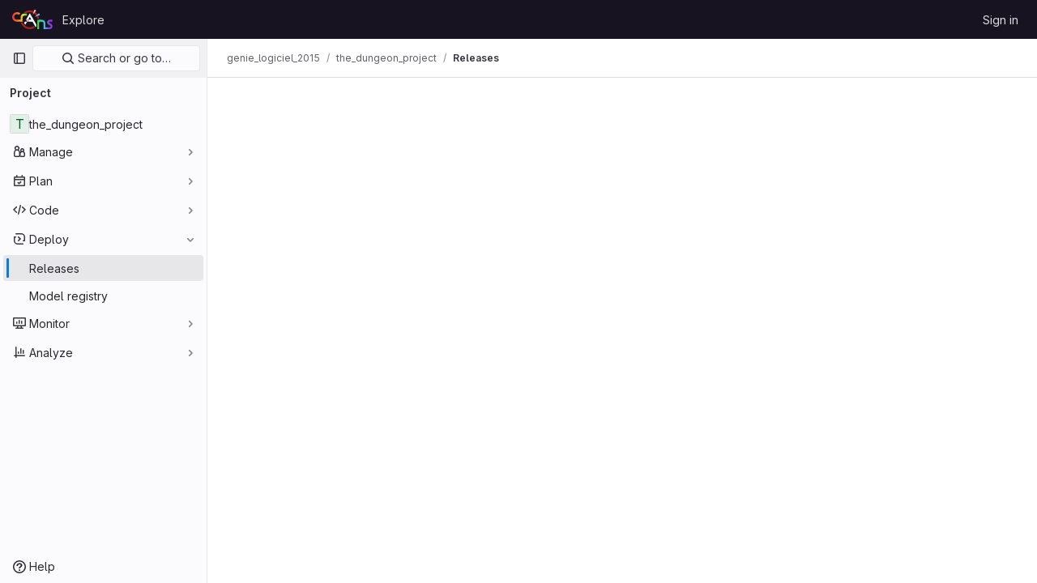

--- FILE ---
content_type: text/html; charset=utf-8
request_url: https://gitlab.crans.org/genie_logiciel_2015/the_dungeon_project/-/releases
body_size: 6483
content:




<!DOCTYPE html>
<html class="gl-light ui-neutral with-top-bar with-header " lang="en">
<head prefix="og: http://ogp.me/ns#">
<meta charset="utf-8">
<meta content="IE=edge" http-equiv="X-UA-Compatible">
<meta content="width=device-width, initial-scale=1" name="viewport">
<title>Releases · genie_logiciel_2015 / the_dungeon_project · GitLab</title>
<script>
//<![CDATA[
window.gon={};gon.api_version="v4";gon.default_avatar_url="https://gitlab.crans.org/assets/no_avatar-849f9c04a3a0d0cea2424ae97b27447dc64a7dbfae83c036c45b403392f0e8ba.png";gon.max_file_size=10;gon.asset_host=null;gon.webpack_public_path="/assets/webpack/";gon.relative_url_root="";gon.user_color_mode="gl-light";gon.user_color_scheme="white";gon.markdown_surround_selection=null;gon.markdown_automatic_lists=null;gon.math_rendering_limits_enabled=true;gon.recaptcha_api_server_url="https://www.recaptcha.net/recaptcha/api.js";gon.recaptcha_sitekey="6Lfz-SgTAAAAAIXazvu7A43BrvP2hyERgiezRDBN";gon.gitlab_url="https://gitlab.crans.org";gon.promo_url="https://about.gitlab.com";gon.forum_url="https://forum.gitlab.com";gon.docs_url="https://docs.gitlab.com";gon.revision="a3a18341dc1";gon.feature_category="release_orchestration";gon.gitlab_logo="/assets/gitlab_logo-2957169c8ef64c58616a1ac3f4fc626e8a35ce4eb3ed31bb0d873712f2a041a0.png";gon.secure=true;gon.sprite_icons="/assets/icons-8791a66659d025e0a4c801978c79a1fbd82db1d27d85f044a35728ea7cf0ae80.svg";gon.sprite_file_icons="/assets/file_icons/file_icons-7cd3d6c3b29a6d972895f36472978a4b5adb4b37f9b5d0716a380e82389f7e0e.svg";gon.emoji_sprites_css_path="/assets/emoji_sprites-d746ae2450a3e9c626d338d77a101b84ff33a47c0c281b676d75c4a6ed2948a4.css";gon.emoji_backend_version=4;gon.gridstack_css_path="/assets/lazy_bundles/gridstack-5fcfd4ffbea1db04eaf7f16521bcab19ae3af042c8b4afe8d16781eda5a70799.css";gon.test_env=false;gon.disable_animations=false;gon.suggested_label_colors={"#cc338b":"Magenta-pink","#dc143c":"Crimson","#c21e56":"Rose red","#cd5b45":"Dark coral","#ed9121":"Carrot orange","#eee600":"Titanium yellow","#009966":"Green-cyan","#8fbc8f":"Dark sea green","#6699cc":"Blue-gray","#e6e6fa":"Lavender","#9400d3":"Dark violet","#330066":"Deep violet","#36454f":"Charcoal grey","#808080":"Gray"};gon.first_day_of_week=1;gon.time_display_relative=true;gon.time_display_format=0;gon.ee=false;gon.jh=false;gon.dot_com=false;gon.uf_error_prefix="UF";gon.pat_prefix="";gon.keyboard_shortcuts_enabled=true;gon.diagramsnet_url="https://embed.diagrams.net";gon.features={"sourceEditorToolbar":false,"vscodeWebIde":true,"uiForOrganizations":false,"organizationSwitching":false,"findAndReplace":false,"removeMonitorMetrics":true,"workItemsViewPreference":false,"searchButtonTopRight":false,"asyncSidebarCounts":false};
//]]>
</script>






<link rel="stylesheet" href="/assets/application-2e69a08e74e113997b5ba7fc5cd3e020a6f407d9ad552675adc6d78c2b23d0f7.css" />
<link rel="stylesheet" href="/assets/page_bundles/releases-51a01ef8e685bd98501c0c53d3514170fa748c13f26bc165d88f748049a96280.css" /><link rel="stylesheet" href="/assets/page_bundles/commit_description-1e2cba4dda3c7b30dd84924809020c569f1308dea51520fe1dd5d4ce31403195.css" /><link rel="stylesheet" href="/assets/page_bundles/work_items-cbc6a2e1633c4e847a617e35cc4833b85b80816db688d3d6dd3cd31d4251bc53.css" /><link rel="stylesheet" href="/assets/page_bundles/notes_shared-caf98f77b75b4b5399bdde69c069ee023fefdaa986d687c937e8010218785f51.css" />
<link rel="stylesheet" href="/assets/application_utilities-0bfb919a8a7eb0e89544dfe328e69461ccb276a565685fdb6ae3b14f3db3f41b.css" />
<link rel="stylesheet" href="/assets/tailwind-016e83140c37d97dbdff0cef9c063fcd43d214866665fb783774776747928853.css" />


<link rel="stylesheet" href="/assets/fonts-fae5d3f79948bd85f18b6513a025f863b19636e85b09a1492907eb4b1bb0557b.css" />
<link rel="stylesheet" href="/assets/highlight/themes/white-5ffbb706faebead681b01c8b52e92c6c0d35ad5b1c11d39012c90bcaf7892ca8.css" />


<link rel="preload" href="/assets/application_utilities-0bfb919a8a7eb0e89544dfe328e69461ccb276a565685fdb6ae3b14f3db3f41b.css" as="style" type="text/css">
<link rel="preload" href="/assets/application-2e69a08e74e113997b5ba7fc5cd3e020a6f407d9ad552675adc6d78c2b23d0f7.css" as="style" type="text/css">
<link rel="preload" href="/assets/highlight/themes/white-5ffbb706faebead681b01c8b52e92c6c0d35ad5b1c11d39012c90bcaf7892ca8.css" as="style" type="text/css">




<script src="/assets/webpack/runtime.4cd094cc.bundle.js" defer="defer"></script>
<script src="/assets/webpack/main.4431f7ec.chunk.js" defer="defer"></script>
<script src="/assets/webpack/commons-pages.admin.abuse_reports.show-pages.admin.topics.edit-pages.admin.topics.new-pages.dashboar-c8f1318b.54872cef.chunk.js" defer="defer"></script>
<script src="/assets/webpack/commons-pages.admin.abuse_reports.show-pages.dashboard.issues-pages.dashboard.milestones.show-pages.-13e11bbf.1a73330b.chunk.js" defer="defer"></script>
<script src="/assets/webpack/commons-pages.admin.abuse_reports.show-pages.dashboard.issues-pages.groups.boards-pages.groups.issue-8dfa5f96.20262e8b.chunk.js" defer="defer"></script>
<script src="/assets/webpack/commons-pages.admin.abuse_reports.show-pages.dashboard.issues-pages.groups.boards-pages.groups.issue-f804d6c2.d4f467df.chunk.js" defer="defer"></script>
<script src="/assets/webpack/commons-pages.groups.new-pages.import.gitlab_projects.new-pages.import.manifest.new-pages.projects.n-44c6c18e.800b02b5.chunk.js" defer="defer"></script>
<script src="/assets/webpack/commons-pages.search.show-super_sidebar.755ec094.chunk.js" defer="defer"></script>
<script src="/assets/webpack/super_sidebar.839aed14.chunk.js" defer="defer"></script>
<script src="/assets/webpack/commons-pages.projects-pages.projects.activity-pages.projects.alert_management.details-pages.project-2cf3f004.cf930f47.chunk.js" defer="defer"></script>
<script src="/assets/webpack/commons-pages.projects.releases.index-pages.projects.releases.show.0c9456de.chunk.js" defer="defer"></script>
<script src="/assets/webpack/pages.projects.releases.index.d0856d8c.chunk.js" defer="defer"></script>

<meta content="object" property="og:type">
<meta content="GitLab" property="og:site_name">
<meta content="Releases · genie_logiciel_2015 / the_dungeon_project · GitLab" property="og:title">
<meta content="plop" property="og:description">
<meta content="https://gitlab.crans.org/assets/twitter_card-570ddb06edf56a2312253c5872489847a0f385112ddbcd71ccfa1570febab5d2.jpg" property="og:image">
<meta content="64" property="og:image:width">
<meta content="64" property="og:image:height">
<meta content="https://gitlab.crans.org/genie_logiciel_2015/the_dungeon_project/-/releases" property="og:url">
<meta content="summary" property="twitter:card">
<meta content="Releases · genie_logiciel_2015 / the_dungeon_project · GitLab" property="twitter:title">
<meta content="plop" property="twitter:description">
<meta content="https://gitlab.crans.org/assets/twitter_card-570ddb06edf56a2312253c5872489847a0f385112ddbcd71ccfa1570febab5d2.jpg" property="twitter:image">

<meta name="csrf-param" content="authenticity_token" />
<meta name="csrf-token" content="yrCXz1Ghg54spq2ukXQOZShuSFl3SNyy7Xvaxp_FmAxeNUlDGh6Ea7ZhswqYpbz18mfEhZXxqK5M4UiG2pdBVA" />
<meta name="csp-nonce" />
<meta name="action-cable-url" content="/-/cable" />
<link href="/-/manifest.json" rel="manifest">
<link rel="icon" type="image/png" href="/uploads/-/system/appearance/favicon/1/crans_pride_favicon.ico" id="favicon" data-original-href="/uploads/-/system/appearance/favicon/1/crans_pride_favicon.ico" />
<link rel="apple-touch-icon" type="image/x-icon" href="/uploads/-/system/appearance/pwa_icon/1/crans_pride_dark.svg?width=192" />
<link rel="apple-touch-icon" type="image/x-icon" href="/uploads/-/system/appearance/pwa_icon/1/crans_pride_dark.svg?width=192" sizes="192x192" />
<link rel="apple-touch-icon" type="image/x-icon" href="/uploads/-/system/appearance/pwa_icon/1/crans_pride_dark.svg?width=512" sizes="512x512" />
<link href="/search/opensearch.xml" rel="search" title="Search GitLab" type="application/opensearchdescription+xml">
<link rel="alternate" type="application/atom+xml" title="the_dungeon_project releases" href="/genie_logiciel_2015/the_dungeon_project/-/releases.atom" />




<meta content="plop" name="description">
<meta content="#ececef" name="theme-color">
</head>

<body class="tab-width-8 gl-browser-chrome gl-platform-mac" data-find-file="/genie_logiciel_2015/the_dungeon_project/-/find_file/master" data-group="genie_logiciel_2015" data-group-full-path="genie_logiciel_2015" data-namespace-id="125" data-page="projects:releases:index" data-project="the_dungeon_project" data-project-full-path="genie_logiciel_2015/the_dungeon_project" data-project-id="158">

<script>
//<![CDATA[
gl = window.gl || {};
gl.client = {"isChrome":true,"isMac":true};


//]]>
</script>


<header class="header-logged-out" data-testid="navbar">
<a class="gl-sr-only gl-accessibility" href="#content-body">Skip to content</a>
<div class="container-fluid">
<nav aria-label="Explore GitLab" class="header-logged-out-nav gl-flex gl-gap-3 gl-justify-between">
<div class="gl-flex gl-items-center gl-gap-1">
<span class="gl-sr-only">GitLab</span>
<a title="Homepage" id="logo" class="header-logged-out-logo has-tooltip" aria-label="Homepage" href="/"><img class="brand-header-logo lazy" alt="" data-src="/uploads/-/system/appearance/header_logo/1/crans_pride_dark.svg" src="[data-uri]" />
</a></div>
<ul class="gl-list-none gl-p-0 gl-m-0 gl-flex gl-gap-3 gl-items-center gl-grow">
<li class="header-logged-out-nav-item">
<a class="" href="/explore">Explore</a>
</li>
</ul>
<ul class="gl-list-none gl-p-0 gl-m-0 gl-flex gl-gap-3 gl-items-center gl-justify-end">
<li class="header-logged-out-nav-item">
<a href="/users/sign_in?redirect_to_referer=yes">Sign in</a>
</li>
</ul>
</nav>
</div>
</header>

<div class="layout-page page-with-super-sidebar">
<aside class="js-super-sidebar super-sidebar super-sidebar-loading" data-command-palette="{&quot;project_files_url&quot;:&quot;/genie_logiciel_2015/the_dungeon_project/-/files/master?format=json&quot;,&quot;project_blob_url&quot;:&quot;/genie_logiciel_2015/the_dungeon_project/-/blob/master&quot;}" data-force-desktop-expanded-sidebar="" data-is-saas="false" data-root-path="/" data-sidebar="{&quot;is_logged_in&quot;:false,&quot;context_switcher_links&quot;:[{&quot;title&quot;:&quot;Explore&quot;,&quot;link&quot;:&quot;/explore&quot;,&quot;icon&quot;:&quot;compass&quot;}],&quot;current_menu_items&quot;:[{&quot;id&quot;:&quot;project_overview&quot;,&quot;title&quot;:&quot;the_dungeon_project&quot;,&quot;entity_id&quot;:158,&quot;link&quot;:&quot;/genie_logiciel_2015/the_dungeon_project&quot;,&quot;link_classes&quot;:&quot;shortcuts-project&quot;,&quot;is_active&quot;:false},{&quot;id&quot;:&quot;manage_menu&quot;,&quot;title&quot;:&quot;Manage&quot;,&quot;icon&quot;:&quot;users&quot;,&quot;avatar_shape&quot;:&quot;rect&quot;,&quot;link&quot;:&quot;/genie_logiciel_2015/the_dungeon_project/activity&quot;,&quot;is_active&quot;:false,&quot;items&quot;:[{&quot;id&quot;:&quot;activity&quot;,&quot;title&quot;:&quot;Activity&quot;,&quot;link&quot;:&quot;/genie_logiciel_2015/the_dungeon_project/activity&quot;,&quot;link_classes&quot;:&quot;shortcuts-project-activity&quot;,&quot;is_active&quot;:false},{&quot;id&quot;:&quot;members&quot;,&quot;title&quot;:&quot;Members&quot;,&quot;link&quot;:&quot;/genie_logiciel_2015/the_dungeon_project/-/project_members&quot;,&quot;is_active&quot;:false},{&quot;id&quot;:&quot;labels&quot;,&quot;title&quot;:&quot;Labels&quot;,&quot;link&quot;:&quot;/genie_logiciel_2015/the_dungeon_project/-/labels&quot;,&quot;is_active&quot;:false}],&quot;separated&quot;:false},{&quot;id&quot;:&quot;plan_menu&quot;,&quot;title&quot;:&quot;Plan&quot;,&quot;icon&quot;:&quot;planning&quot;,&quot;avatar_shape&quot;:&quot;rect&quot;,&quot;link&quot;:&quot;/genie_logiciel_2015/the_dungeon_project/-/issues&quot;,&quot;is_active&quot;:false,&quot;items&quot;:[{&quot;id&quot;:&quot;project_issue_list&quot;,&quot;title&quot;:&quot;Issues&quot;,&quot;link&quot;:&quot;/genie_logiciel_2015/the_dungeon_project/-/issues&quot;,&quot;pill_count&quot;:&quot;12&quot;,&quot;link_classes&quot;:&quot;shortcuts-issues has-sub-items&quot;,&quot;is_active&quot;:false},{&quot;id&quot;:&quot;boards&quot;,&quot;title&quot;:&quot;Issue boards&quot;,&quot;link&quot;:&quot;/genie_logiciel_2015/the_dungeon_project/-/boards&quot;,&quot;link_classes&quot;:&quot;shortcuts-issue-boards&quot;,&quot;is_active&quot;:false},{&quot;id&quot;:&quot;milestones&quot;,&quot;title&quot;:&quot;Milestones&quot;,&quot;link&quot;:&quot;/genie_logiciel_2015/the_dungeon_project/-/milestones&quot;,&quot;is_active&quot;:false},{&quot;id&quot;:&quot;project_wiki&quot;,&quot;title&quot;:&quot;Wiki&quot;,&quot;link&quot;:&quot;/genie_logiciel_2015/the_dungeon_project/-/wikis/home&quot;,&quot;link_classes&quot;:&quot;shortcuts-wiki&quot;,&quot;is_active&quot;:false}],&quot;separated&quot;:false},{&quot;id&quot;:&quot;code_menu&quot;,&quot;title&quot;:&quot;Code&quot;,&quot;icon&quot;:&quot;code&quot;,&quot;avatar_shape&quot;:&quot;rect&quot;,&quot;link&quot;:&quot;/genie_logiciel_2015/the_dungeon_project/-/merge_requests&quot;,&quot;is_active&quot;:false,&quot;items&quot;:[{&quot;id&quot;:&quot;project_merge_request_list&quot;,&quot;title&quot;:&quot;Merge requests&quot;,&quot;link&quot;:&quot;/genie_logiciel_2015/the_dungeon_project/-/merge_requests&quot;,&quot;pill_count&quot;:&quot;0&quot;,&quot;link_classes&quot;:&quot;shortcuts-merge_requests&quot;,&quot;is_active&quot;:false},{&quot;id&quot;:&quot;files&quot;,&quot;title&quot;:&quot;Repository&quot;,&quot;link&quot;:&quot;/genie_logiciel_2015/the_dungeon_project/-/tree/master&quot;,&quot;link_classes&quot;:&quot;shortcuts-tree&quot;,&quot;is_active&quot;:false},{&quot;id&quot;:&quot;branches&quot;,&quot;title&quot;:&quot;Branches&quot;,&quot;link&quot;:&quot;/genie_logiciel_2015/the_dungeon_project/-/branches&quot;,&quot;is_active&quot;:false},{&quot;id&quot;:&quot;commits&quot;,&quot;title&quot;:&quot;Commits&quot;,&quot;link&quot;:&quot;/genie_logiciel_2015/the_dungeon_project/-/commits/master?ref_type=heads&quot;,&quot;link_classes&quot;:&quot;shortcuts-commits&quot;,&quot;is_active&quot;:false},{&quot;id&quot;:&quot;tags&quot;,&quot;title&quot;:&quot;Tags&quot;,&quot;link&quot;:&quot;/genie_logiciel_2015/the_dungeon_project/-/tags&quot;,&quot;is_active&quot;:false},{&quot;id&quot;:&quot;graphs&quot;,&quot;title&quot;:&quot;Repository graph&quot;,&quot;link&quot;:&quot;/genie_logiciel_2015/the_dungeon_project/-/network/master?ref_type=heads&quot;,&quot;link_classes&quot;:&quot;shortcuts-network&quot;,&quot;is_active&quot;:false},{&quot;id&quot;:&quot;compare&quot;,&quot;title&quot;:&quot;Compare revisions&quot;,&quot;link&quot;:&quot;/genie_logiciel_2015/the_dungeon_project/-/compare?from=master\u0026to=master&quot;,&quot;is_active&quot;:false}],&quot;separated&quot;:false},{&quot;id&quot;:&quot;deploy_menu&quot;,&quot;title&quot;:&quot;Deploy&quot;,&quot;icon&quot;:&quot;deployments&quot;,&quot;avatar_shape&quot;:&quot;rect&quot;,&quot;link&quot;:&quot;/genie_logiciel_2015/the_dungeon_project/-/releases&quot;,&quot;is_active&quot;:true,&quot;items&quot;:[{&quot;id&quot;:&quot;releases&quot;,&quot;title&quot;:&quot;Releases&quot;,&quot;link&quot;:&quot;/genie_logiciel_2015/the_dungeon_project/-/releases&quot;,&quot;link_classes&quot;:&quot;shortcuts-deployments-releases&quot;,&quot;is_active&quot;:true},{&quot;id&quot;:&quot;model_registry&quot;,&quot;title&quot;:&quot;Model registry&quot;,&quot;link&quot;:&quot;/genie_logiciel_2015/the_dungeon_project/-/ml/models&quot;,&quot;is_active&quot;:false}],&quot;separated&quot;:false},{&quot;id&quot;:&quot;monitor_menu&quot;,&quot;title&quot;:&quot;Monitor&quot;,&quot;icon&quot;:&quot;monitor&quot;,&quot;avatar_shape&quot;:&quot;rect&quot;,&quot;link&quot;:&quot;/genie_logiciel_2015/the_dungeon_project/-/incidents&quot;,&quot;is_active&quot;:false,&quot;items&quot;:[{&quot;id&quot;:&quot;incidents&quot;,&quot;title&quot;:&quot;Incidents&quot;,&quot;link&quot;:&quot;/genie_logiciel_2015/the_dungeon_project/-/incidents&quot;,&quot;is_active&quot;:false}],&quot;separated&quot;:false},{&quot;id&quot;:&quot;analyze_menu&quot;,&quot;title&quot;:&quot;Analyze&quot;,&quot;icon&quot;:&quot;chart&quot;,&quot;avatar_shape&quot;:&quot;rect&quot;,&quot;link&quot;:&quot;/genie_logiciel_2015/the_dungeon_project/-/value_stream_analytics&quot;,&quot;is_active&quot;:false,&quot;items&quot;:[{&quot;id&quot;:&quot;cycle_analytics&quot;,&quot;title&quot;:&quot;Value stream analytics&quot;,&quot;link&quot;:&quot;/genie_logiciel_2015/the_dungeon_project/-/value_stream_analytics&quot;,&quot;link_classes&quot;:&quot;shortcuts-project-cycle-analytics&quot;,&quot;is_active&quot;:false},{&quot;id&quot;:&quot;contributors&quot;,&quot;title&quot;:&quot;Contributor analytics&quot;,&quot;link&quot;:&quot;/genie_logiciel_2015/the_dungeon_project/-/graphs/master?ref_type=heads&quot;,&quot;is_active&quot;:false},{&quot;id&quot;:&quot;repository_analytics&quot;,&quot;title&quot;:&quot;Repository analytics&quot;,&quot;link&quot;:&quot;/genie_logiciel_2015/the_dungeon_project/-/graphs/master/charts&quot;,&quot;link_classes&quot;:&quot;shortcuts-repository-charts&quot;,&quot;is_active&quot;:false},{&quot;id&quot;:&quot;model_experiments&quot;,&quot;title&quot;:&quot;Model experiments&quot;,&quot;link&quot;:&quot;/genie_logiciel_2015/the_dungeon_project/-/ml/experiments&quot;,&quot;is_active&quot;:false}],&quot;separated&quot;:false}],&quot;current_context_header&quot;:&quot;Project&quot;,&quot;support_path&quot;:&quot;https://about.gitlab.com/get-help/&quot;,&quot;docs_path&quot;:&quot;/help/docs&quot;,&quot;display_whats_new&quot;:false,&quot;show_version_check&quot;:null,&quot;search&quot;:{&quot;search_path&quot;:&quot;/search&quot;,&quot;issues_path&quot;:&quot;/dashboard/issues&quot;,&quot;mr_path&quot;:&quot;/dashboard/merge_requests&quot;,&quot;autocomplete_path&quot;:&quot;/search/autocomplete&quot;,&quot;settings_path&quot;:&quot;/search/settings&quot;,&quot;search_context&quot;:{&quot;group&quot;:{&quot;id&quot;:125,&quot;name&quot;:&quot;genie_logiciel_2015&quot;,&quot;full_name&quot;:&quot;genie_logiciel_2015&quot;},&quot;group_metadata&quot;:{&quot;issues_path&quot;:&quot;/groups/genie_logiciel_2015/-/issues&quot;,&quot;mr_path&quot;:&quot;/groups/genie_logiciel_2015/-/merge_requests&quot;},&quot;project&quot;:{&quot;id&quot;:158,&quot;name&quot;:&quot;the_dungeon_project&quot;},&quot;project_metadata&quot;:{&quot;mr_path&quot;:&quot;/genie_logiciel_2015/the_dungeon_project/-/merge_requests&quot;,&quot;issues_path&quot;:&quot;/genie_logiciel_2015/the_dungeon_project/-/issues&quot;},&quot;code_search&quot;:true,&quot;scope&quot;:null,&quot;for_snippets&quot;:null}},&quot;panel_type&quot;:&quot;project&quot;,&quot;shortcut_links&quot;:[{&quot;title&quot;:&quot;Snippets&quot;,&quot;href&quot;:&quot;/explore/snippets&quot;,&quot;css_class&quot;:&quot;dashboard-shortcuts-snippets&quot;},{&quot;title&quot;:&quot;Groups&quot;,&quot;href&quot;:&quot;/explore/groups&quot;,&quot;css_class&quot;:&quot;dashboard-shortcuts-groups&quot;},{&quot;title&quot;:&quot;Projects&quot;,&quot;href&quot;:&quot;/explore/projects/starred&quot;,&quot;css_class&quot;:&quot;dashboard-shortcuts-projects&quot;}],&quot;terms&quot;:null}"></aside>

<div class="content-wrapper">
<div class="broadcast-wrapper">




</div>
<div class="alert-wrapper alert-wrapper-top-space gl-flex gl-flex-col gl-gap-3 container-fluid container-limited">

























</div>
<div class="top-bar-fixed container-fluid" data-testid="top-bar">
<div class="top-bar-container gl-flex gl-items-center gl-gap-2">
<div class="gl-grow gl-basis-0 gl-flex gl-items-center gl-justify-start">
<button class="gl-button btn btn-icon btn-md btn-default btn-default-tertiary js-super-sidebar-toggle-expand super-sidebar-toggle -gl-ml-3" aria-controls="super-sidebar" aria-expanded="false" aria-label="Primary navigation sidebar" type="button"><svg class="s16 gl-icon gl-button-icon " data-testid="sidebar-icon"><use href="/assets/icons-8791a66659d025e0a4c801978c79a1fbd82db1d27d85f044a35728ea7cf0ae80.svg#sidebar"></use></svg>

</button>
<script type="application/ld+json">
{"@context":"https://schema.org","@type":"BreadcrumbList","itemListElement":[{"@type":"ListItem","position":1,"name":"genie_logiciel_2015","item":"https://gitlab.crans.org/genie_logiciel_2015"},{"@type":"ListItem","position":2,"name":"the_dungeon_project","item":"https://gitlab.crans.org/genie_logiciel_2015/the_dungeon_project"},{"@type":"ListItem","position":3,"name":"Releases","item":"https://gitlab.crans.org/genie_logiciel_2015/the_dungeon_project/-/releases"}]}


</script>
<div data-testid="breadcrumb-links" id="js-vue-page-breadcrumbs-wrapper">
<div data-breadcrumbs-json="[{&quot;text&quot;:&quot;genie_logiciel_2015&quot;,&quot;href&quot;:&quot;/genie_logiciel_2015&quot;,&quot;avatarPath&quot;:null},{&quot;text&quot;:&quot;the_dungeon_project&quot;,&quot;href&quot;:&quot;/genie_logiciel_2015/the_dungeon_project&quot;,&quot;avatarPath&quot;:null},{&quot;text&quot;:&quot;Releases&quot;,&quot;href&quot;:&quot;/genie_logiciel_2015/the_dungeon_project/-/releases&quot;,&quot;avatarPath&quot;:null}]" id="js-vue-page-breadcrumbs"></div>
<div id="js-injected-page-breadcrumbs"></div>
</div>


</div>
<div class="gl-flex-none gl-flex gl-items-center gl-justify-center">
<div id="js-advanced-search-modal"></div>

</div>
<div class="gl-grow gl-basis-0 gl-flex gl-items-center gl-justify-end">
<div id="js-work-item-feedback"></div>


</div>
</div>
</div>

<div class="container-fluid container-limited project-highlight-puc">
<main class="content" id="content-body" itemscope itemtype="http://schema.org/SoftwareSourceCode">
<div class="flash-container flash-container-page sticky" data-testid="flash-container">
<div id="js-global-alerts"></div>
</div>






<div data-atom-feed-path="/genie_logiciel_2015/the_dungeon_project/-/releases.atom" data-documentation-path="/help/user/project/releases/index" data-illustration-path="/assets/illustrations/rocket-launch-md-a71d151f3750708766d05b29cf61c4ae86c904238ce52c92e17d159e9e3cf861.svg" data-project-id="158" data-project-path="genie_logiciel_2015/the_dungeon_project" id="js-releases-page"></div>

</main>
</div>


</div>
</div>


<script>
//<![CDATA[
if ('loading' in HTMLImageElement.prototype) {
  document.querySelectorAll('img.lazy').forEach(img => {
    img.loading = 'lazy';
    let imgUrl = img.dataset.src;
    // Only adding width + height for avatars for now
    if (imgUrl.indexOf('/avatar/') > -1 && imgUrl.indexOf('?') === -1) {
      const targetWidth = img.getAttribute('width') || img.width;
      imgUrl += `?width=${targetWidth}`;
    }
    img.src = imgUrl;
    img.removeAttribute('data-src');
    img.classList.remove('lazy');
    img.classList.add('js-lazy-loaded');
    img.dataset.testid = 'js-lazy-loaded-content';
  });
}

//]]>
</script>
<script>
//<![CDATA[
gl = window.gl || {};
gl.experiments = {};


//]]>
</script>

</body>
</html>



--- FILE ---
content_type: text/javascript; charset=utf-8
request_url: https://gitlab.crans.org/assets/webpack/pages.projects.releases.index.d0856d8c.chunk.js
body_size: 31903
content:
(this.webpackJsonp=this.webpackJsonp||[]).push([[767,84,235,238],{"1fc5":function(t,e,n){"use strict";var i=n("9k56"),s=n("lgrP"),o=n("3hkr"),r=n("jIK5"),a=n("VuSA"),l=n("hII5"),c=n("XREi");const u=Object(l.c)(Object(a.m)({...Object(a.k)(c.b,["size"]),ariaRole:Object(l.b)(r.r,"group"),size:Object(l.b)(r.r),tag:Object(l.b)(r.r,"div"),vertical:Object(l.b)(r.g,!1)}),o.f),d=Object(i.c)({name:o.f,functional:!0,props:u,render(t,e){let{props:n,data:i,children:o}=e;return t(n.tag,Object(s.a)(i,{class:{"btn-group":!n.vertical,"btn-group-vertical":n.vertical,["btn-group-"+n.size]:n.size},attrs:{role:n.ariaRole}}),o)}});var h=n("Pyw5");const f={name:"GlButtonGroup",components:{BButtonGroup:d}};const p=n.n(h)()({render:function(){var t=this.$createElement;return(this._self._c||t)("b-button-group",this._g(this._b({},"b-button-group",this.$attrs,!1),this.$listeners),[this._t("default")],2)},staticRenderFns:[]},void 0,f,void 0,!1,void 0,!1,void 0,void 0,void 0);e.a=p},292:function(t,e,n){n("HVBj"),n("gjpc"),t.exports=n("BizI")},"3A1J":function(t,e,n){"use strict";var i=n("z1xw"),s=n("4lAS"),o=n("EldY"),r=n("Pyw5"),a=n.n(r);const l={name:"ClearIconButton",components:{GlButton:s.a},directives:{GlTooltip:i.a},props:{title:{type:String,required:!1,default:()=>Object(o.b)("ClearIconButton.title","Clear")},tooltipContainer:{required:!1,default:!1,validator:t=>!1===t||"string"==typeof t||t instanceof HTMLElement}}};const c=a()({render:function(){var t=this.$createElement;return(this._self._c||t)("gl-button",this._g({directives:[{name:"gl-tooltip",rawName:"v-gl-tooltip.hover",value:{container:this.tooltipContainer},expression:"{ container: tooltipContainer }",modifiers:{hover:!0}}],staticClass:"gl-clear-icon-button",attrs:{variant:"default",category:"tertiary",size:"small",name:"clear",icon:"clear",title:this.title,"aria-label":this.title}},this.$listeners))},staticRenderFns:[]},void 0,l,void 0,!1,void 0,!1,void 0,void 0,void 0);e.a=c},"3CjL":function(t,e,n){var i=n("6+df"),s=n("3ftC");t.exports=function(t,e,n){return void 0===n&&(n=e,e=void 0),void 0!==n&&(n=(n=s(n))==n?n:0),void 0!==e&&(e=(e=s(e))==e?e:0),i(s(t),e,n)}},"3fen":function(t,e,n){"use strict";n.d(e,"a",(function(){return u})),n.d(e,"b",(function(){return a})),n.d(e,"c",(function(){return d}));var i=n("6npM"),s=n.n(i),o=n("lx39"),r=n.n(o);const a=t=>Boolean(t)&&(r()(t.value)||s()(t.value)),l=function(){let{options:t}=arguments.length>0&&void 0!==arguments[0]?arguments[0]:{};return Array.isArray(t)&&t.every(a)},c=t=>t.length===new Set(t).size,u=t=>t.flatMap(t=>a(t)?t:t.options),d=t=>(t=>t.every(a)||t.every(l))(t)&&(t=>c(u(t).map(t=>{let{value:e}=t;return e})))(t)&&(t=>c(t.filter(l).map(t=>{let{text:e}=t;return e})))(t)},"59DU":function(t,e){t.exports=function(t){return null==t}},"6+df":function(t,e){t.exports=function(t,e,n){return t==t&&(void 0!==n&&(t=t<=n?t:n),void 0!==e&&(t=t>=e?t:e)),t}},"6hmS":function(t,e,n){var i=n("XpzN"),s=n("QA6A");t.exports=function(t){return!0===t||!1===t||s(t)&&"[object Boolean]"==i(t)}},"8I5C":function(t,e,n){"use strict";n.d(e,"a",(function(){return O}));var i=n("9k56"),s=n("3hkr"),o=n("jIK5"),r=n("QiCN"),a=n("oTzT"),l=n("ZdEn"),c=n("VuSA"),u=n("hII5"),d=n("aQY9"),h=n("S7hR"),f=n("i0uk"),p=n("HO44"),g=n("LHEj"),m=n("QdWE"),b=n("5TS0"),v=n("GeBT");const y=["text","password","email","number","url","tel","search","range","color","date","time","datetime","datetime-local","month","week"],x=Object(u.c)(Object(c.m)({...b.b,...d.b,...f.b,...p.b,...g.b,list:Object(u.b)(o.r),max:Object(u.b)(o.m),min:Object(u.b)(o.m),noWheel:Object(u.b)(o.g,!1),step:Object(u.b)(o.m),type:Object(u.b)(o.r,"text",t=>Object(r.a)(y,t))}),s.u),O=Object(i.c)({name:s.u,mixins:[v.a,b.a,d.a,f.a,p.a,g.a,h.a,m.a],props:x,computed:{localType(){const{type:t}=this;return Object(r.a)(y,t)?t:"text"},computedAttrs(){const{localType:t,name:e,form:n,disabled:i,placeholder:s,required:o,min:r,max:a,step:l}=this;return{id:this.safeId(),name:e,form:n,type:t,disabled:i,placeholder:s,required:o,autocomplete:this.autocomplete||null,readonly:this.readonly||this.plaintext,min:r,max:a,step:l,list:"password"!==t?this.list:null,"aria-required":o?"true":null,"aria-invalid":this.computedAriaInvalid}},computedListeners(){return{...this.bvListeners,input:this.onInput,change:this.onChange,blur:this.onBlur}}},watch:{noWheel(t){this.setWheelStopper(t)}},mounted(){this.setWheelStopper(this.noWheel)},deactivated(){this.setWheelStopper(!1)},activated(){this.setWheelStopper(this.noWheel)},beforeDestroy(){this.setWheelStopper(!1)},methods:{setWheelStopper(t){const e=this.$el;Object(l.c)(t,e,"focus",this.onWheelFocus),Object(l.c)(t,e,"blur",this.onWheelBlur),t||Object(l.a)(document,"wheel",this.stopWheel)},onWheelFocus(){Object(l.b)(document,"wheel",this.stopWheel)},onWheelBlur(){Object(l.a)(document,"wheel",this.stopWheel)},stopWheel(t){Object(l.f)(t,{propagation:!1}),Object(a.c)(this.$el)}},render(t){return t("input",{class:this.computedClass,attrs:this.computedAttrs,domProps:{value:this.localValue},on:this.computedListeners,ref:"input"})}})},BizI:function(t,e,n){"use strict";n.r(e);var i=n("ewH8"),s=n("GiFX"),o=n("yWhq"),r=n("5v28"),a=n("dsWN"),l=n("4lAS"),c=n("MV2A"),u=n("30su"),d=n("z1xw"),h=n("jlnU"),f=n("NmEs"),p=n("qLpH"),g=n("qjHl"),m=n("3twG"),b=n("lBwk"),v=n("9+77"),y=n("8eaX"),x=n("xfwW"),O=n.n(x),w=n("V594"),S=n("/127"),j=n("dsLq"),k=n("/lV4"),T={name:"ReleasesEmptyState",components:{GlEmptyState:j.a},inject:["documentationPath","illustrationPath","newReleasePath"],i18n:{emptyStateTitle:Object(k.g)("Release|Getting started with releases"),emptyStateText:Object(k.g)("Release|Releases are based on Git tags and mark specific points in a project's development history. They can contain information about the type of changes and can also deliver binaries, like compiled versions of your software."),releasesDocumentation:Object(k.g)("Release|Learn more about releases"),moreInformation:Object(k.g)("Release|More information"),newRelease:Object(k.g)("Release|Create a new release")}},C=n("tBpV"),_=Object(C.a)(T,(function(){return(0,this._self._c)("gl-empty-state",{staticClass:"gl-mx-auto gl-max-w-limited",attrs:{title:this.$options.i18n.emptyStateTitle,description:this.$options.i18n.emptyStateText,"svg-path":this.illustrationPath,"primary-button-link":this.newReleasePath,"primary-button-text":this.$options.i18n.newRelease,"secondary-button-link":this.documentationPath,"secondary-button-text":this.$options.i18n.releasesDocumentation}})}),[],!1,null,null,null).exports,$=n("6hmS"),B=n.n($),I={name:"ReleasesPagination",components:{GlKeysetPagination:n("lI2g").a},props:{pageInfo:{type:Object,required:!0,validator:function(t){return B()(t.hasPreviousPage)&&B()(t.hasNextPage)}}},methods:{onPrev(t){Object(f.p)(Object(f.d)("?before="+t))},onNext(t){Object(f.p)(Object(f.d)("?after="+t))}}},R=Object(C.a)(I,(function(){var t=this,e=t._self._c;return e("div",{staticClass:"gl-flex gl-justify-center"},[e("gl-keyset-pagination",t._g(t._b({on:{prev:function(e){return t.onPrev(e)},next:function(e){return t.onNext(e)}}},"gl-keyset-pagination",t.pageInfo,!1),t.$listeners))],1)}),[],!1,null,null,null).exports,A=(n("B++/"),n("z6RN"),n("47t/"),{name:"ReleasesSort",components:{GlSorting:n("hZHc").a},props:{value:{type:String,required:!0,validator:function(t){return b.a.includes(t)}}},computed:{orderBy(){return this.value===b.m||this.value===b.n?b.l:b.f},direction(){return this.value===b.m||this.value===b.e?b.b:b.i},sortOptions:()=>b.p,sortText(){var t=this;return this.sortOptions.find((function(e){return e.value===t.orderBy})).text},isDirectionAscending(){return this.direction===b.b}},methods:{onDirectionChange(){const t=this.isDirectionAscending?b.i:b.b;this.emitInputEventIfChanged(this.orderBy,t)},onSortItemClick(t){this.emitInputEventIfChanged(t,this.direction)},emitInputEventIfChanged(t,e){b.o[t][e]!==this.value&&this.$emit("input",b.o[t][e])}}}),P=Object(C.a)(A,(function(){return(0,this._self._c)("gl-sorting",{attrs:{text:this.sortText,"is-ascending":this.isDirectionAscending,"sort-options":this.sortOptions,"sort-by":this.orderBy,"data-testid":"releases-sort"},on:{sortDirectionChange:this.onDirectionChange,sortByChange:this.onSortItemClick}})}),[],!1,null,null,null).exports,D=n("J6uh"),E={name:"ReleasesIndexApp",i18n:b.q,links:{alertInfoMessageLink:Object(p.a)("ci/yaml/index.html",{anchor:"release"}),alertInfoPublishLink:Object(p.a)("ci/components/index",{anchor:"publish-a-new-release"})},components:{CiCdCatalogWrapper:D.a,GlAlert:a.a,GlButton:l.a,GlLink:c.a,GlSprintf:u.a,ReleaseBlock:w.a,ReleaseSkeletonLoader:S.a,ReleasesEmptyState:_,ReleasesPagination:R,ReleasesSort:P},directives:{GlTooltip:d.a},inject:{projectPath:{default:""},newReleasePath:{default:""},atomFeedPath:{default:""}},apollo:{singleGraphqlResponse:{query:O.a,skip(){return!this.includeSingleQuery},variables(){return{...this.queryVariables,first:1}},update:t=>({data:t}),error(){this.singleRequestError=!0}},fullGraphqlResponse:{query:O.a,variables(){return this.queryVariables},update:t=>({data:t}),error(t){this.fullRequestError=!0,Object(h.createAlert)({message:this.$options.i18n.errorMessage,captureError:!0,error:t})}}},data:()=>({singleRequestError:!1,fullRequestError:!1,cursors:{before:Object(m.p)("before"),after:Object(m.p)("after")},sort:b.h}),computed:{queryVariables(){let t={first:b.k};return this.cursors.after?t={after:this.cursors.after,first:b.k}:this.cursors.before&&(t={before:this.cursors.before,last:b.k}),{fullPath:this.projectPath,...t,sort:this.sort}},includeSingleQuery(){return Boolean(!this.cursors.before||this.cursors.after)},isSingleRequestLoading(){return this.$apollo.queries.singleGraphqlResponse.loading},isFullRequestLoading(){return this.$apollo.queries.fullGraphqlResponse.loading},isSingleRequestLoaded(){var t;return Boolean(!this.isSingleRequestLoading&&(null===(t=this.singleGraphqlResponse)||void 0===t?void 0:t.data.project))},isFullRequestLoaded(){var t;return Boolean(!this.isFullRequestLoading&&(null===(t=this.fullGraphqlResponse)||void 0===t?void 0:t.data.project))},atomFeedBtnTitle(){return this.$options.i18n.atomFeedBtnTitle},releases(){return this.isFullRequestLoaded?Object(v.a)(this.fullGraphqlResponse).data:this.isSingleRequestLoaded&&this.includeSingleQuery?Object(v.a)(this.singleGraphqlResponse).data:[]},pageInfo(){return this.isFullRequestLoaded?this.fullGraphqlResponse.data.project.releases.pageInfo:{hasPreviousPage:!1,hasNextPage:!1}},shouldRenderEmptyState(){return this.isFullRequestLoaded&&0===this.releases.length},shouldRenderLoadingIndicator(){return this.isSingleRequestLoading&&!this.singleRequestError&&!this.isFullRequestLoaded||this.isFullRequestLoading&&!this.fullRequestError},shouldRenderPagination(){return this.isFullRequestLoaded&&!this.shouldRenderEmptyState}},mounted(){Object(y.b)(this.projectPath)},created(){this.updateQueryParamsFromUrl(),window.addEventListener("popstate",this.updateQueryParamsFromUrl)},destroyed(){window.removeEventListener("popstate",this.updateQueryParamsFromUrl)},methods:{getReleaseKey:(t,e)=>[t.tagName,t.name,e].join("|"),updateQueryParamsFromUrl(){this.cursors.before=Object(m.p)("before"),this.cursors.after=Object(m.p)("after")},onPaginationButtonPress(){this.updateQueryParamsFromUrl(),Object(g.e)()},onSortChanged(t){this.sort!==t&&(Object(f.p)(Object(m.L)({before:null,after:null})),this.updateQueryParamsFromUrl(),this.sort=t)},releaseBtnTitle(t){return t?this.$options.i18n.catalogResourceReleaseBtnTitle:this.$options.i18n.defaultReleaseBtnTitle}}},L=n("LPAU"),q=n.n(L),N=n("jgEv"),F=n.n(N),V={insert:"head",singleton:!1},H=(q()(F.a,V),F.a.locals,Object(C.a)(E,(function(){var t=this,e=t._self._c;return e("div",{staticClass:"gl-mt-3 gl-flex gl-flex-col"},[e("ci-cd-catalog-wrapper",{scopedSlots:t._u([{key:"default",fn:function({isCiCdCatalogProject:n}){return[n?e("gl-alert",{staticClass:"mb-3 mt-2",attrs:{title:t.$options.i18n.alertTitle,dismissible:!1,variant:"warning"}},[e("gl-sprintf",{attrs:{message:t.$options.i18n.alertInfoMessage},scopedSlots:t._u([{key:"link",fn:function({content:n}){return[e("gl-link",{staticClass:"gl-mr-2 !gl-no-underline",attrs:{href:t.$options.links.alertInfoMessageLink,target:"_blank"}},[e("code",{staticClass:"gl-pr-0"},[t._v("\n                "+t._s(n)+"\n              ")])])]}}],null,!0)}),t._v(" "),e("gl-link",{attrs:{href:t.$options.links.alertInfoPublishLink,target:"_blank"}},[t._v("\n          "+t._s(t.$options.i18n.alertInfoPublishMessage)+"\n        ")])],1):t._e()]}}])}),t._v(" "),t.shouldRenderEmptyState?e("releases-empty-state"):e("div",{staticClass:"gl-flex gl-gap-3 gl-self-end"},[e("releases-sort",{attrs:{value:t.sort},on:{input:t.onSortChanged}}),t._v(" "),t.atomFeedPath?e("gl-button",{directives:[{name:"gl-tooltip",rawName:"v-gl-tooltip.hover",modifiers:{hover:!0}}],staticClass:"gl-ml-2",attrs:{title:t.atomFeedBtnTitle,href:t.atomFeedPath,icon:"rss","data-testid":"atom-feed-btn","aria-label":t.atomFeedBtnTitle}}):t._e(),t._v(" "),e("ci-cd-catalog-wrapper",{scopedSlots:t._u([{key:"default",fn:function({isCiCdCatalogProject:n}){return[t.newReleasePath?e("div",{directives:[{name:"gl-tooltip",rawName:"v-gl-tooltip.hover",modifiers:{hover:!0}}],attrs:{title:t.releaseBtnTitle(n),"data-testid":"new-release-btn-tooltip"}},[e("gl-button",{staticClass:"gl-ml-2",attrs:{disabled:n,href:t.newReleasePath,category:"primary",variant:"confirm"}},[t._v(t._s(t.$options.i18n.newRelease))])],1):t._e()]}}])})],1),t._v(" "),t._l(t.releases,(function(n,i){return e("release-block",{key:t.getReleaseKey(n,i),class:{"linked-card gl-relative":t.releases.length>1&&i!==t.releases.length-1},attrs:{release:n,sort:t.sort}})})),t._v(" "),t.shouldRenderLoadingIndicator?e("release-skeleton-loader",{staticClass:"gl-mt-5"}):t._e(),t._v(" "),t.shouldRenderPagination?e("releases-pagination",{attrs:{"page-info":t.pageInfo},on:{prev:t.onPaginationButtonPress,next:t.onPaginationButtonPress}}):t._e()],2)}),[],!1,null,null,null).exports);!function(){const t=document.getElementById("js-releases-page");i.default.use(s.b),i.default.use(o.a);const e=new s.b({defaultClient:Object(r.b)({},{batchMax:1})});new i.default({el:t,apolloProvider:e,provide:{...t.dataset},render:function(t){return t(H)}})}()},HO44:function(t,e,n){"use strict";n.d(e,"a",(function(){return c})),n.d(e,"b",(function(){return l}));var i=n("9k56"),s=n("jIK5"),o=n("gZSI"),r=n("hII5"),a=n("idLb");const l=Object(r.c)({state:Object(r.b)(s.g,null)},"formState"),c=Object(i.c)({props:l,computed:{computedState(){return Object(o.b)(this.state)?this.state:null},stateClass(){const t=this.computedState;return!0===t?"is-valid":!1===t?"is-invalid":null},computedAriaInvalid(){const t=Object(a.a)(this).ariaInvalid;return!0===t||"true"===t||""===t||!1===this.computedState?"true":t}}})},KnFb:function(t,e,n){"use strict";n.d(e,"a",(function(){return l}));const i=new Map,s=new Set;let o=null;const r=t=>{i.forEach((e,n)=>{let{callback:i,eventTypes:s}=e;const r="click"===t.type&&o||t;if(!n.contains(r.target)&&s.includes(t.type))try{i(t)}catch(t){0}}),"click"===t.type&&(o=null)},a=t=>{o=t};const l={bind:(t,e)=>{const{callback:n,eventTypes:l}=function(t){let{arg:e,value:n,modifiers:i}=t;const s=Object.keys(i);return{callback:n,eventTypes:s.length>0?s:["click"]}}(e);i.has(t)||(i.set(t,{callback:n,eventTypes:l}),(t=>{t.forEach(t=>{s.has(t)||("click"===t&&document.addEventListener("mousedown",a),document.addEventListener(t,r,{capture:!0}),s.add(t))}),o=null})(l))},unbind:t=>{const e=i.get(t);var n;e&&(i.delete(t),(n=e.eventTypes).forEach(t=>{s.has(t)&&[...i.values()].every(e=>{let{eventTypes:n}=e;return!n.includes(t)})&&(document.removeEventListener(t,r),s.delete(t))}),n.includes("click")&&!s.has("click")&&document.removeEventListener("mousedown",a))}}},LHEj:function(t,e,n){"use strict";n.d(e,"a",(function(){return y})),n.d(e,"b",(function(){return v}));var i=n("9k56"),s=n("CU79"),o=n("jIK5"),r=n("oTzT"),a=n("ZdEn"),l=n("9Dxz"),c=n("i8zK"),u=n("KZ4l"),d=n("VuSA"),h=n("hII5"),f=n("TnX6");const{mixin:p,props:g,prop:m,event:b}=Object(c.a)("value",{type:o.m,defaultValue:"",event:s.P}),v=Object(h.c)(Object(d.m)({...g,ariaInvalid:Object(h.b)(o.i,!1),autocomplete:Object(h.b)(o.r),debounce:Object(h.b)(o.m,0),formatter:Object(h.b)(o.j),lazy:Object(h.b)(o.g,!1),lazyFormatter:Object(h.b)(o.g,!1),number:Object(h.b)(o.g,!1),placeholder:Object(h.b)(o.r),plaintext:Object(h.b)(o.g,!1),readonly:Object(h.b)(o.g,!1),trim:Object(h.b)(o.g,!1)}),"formTextControls"),y=Object(i.c)({mixins:[p],props:v,data(){const t=this[m];return{localValue:Object(f.e)(t),vModelValue:this.modifyValue(t)}},computed:{computedClass(){const{plaintext:t,type:e}=this,n="range"===e,i="color"===e;return[{"custom-range":n,"form-control-plaintext":t&&!n&&!i,"form-control":i||!t&&!n},this.sizeFormClass,this.stateClass]},computedDebounce(){return Object(l.b)(Object(u.b)(this.debounce,0),0)},hasFormatter(){return Object(h.a)(this.formatter)}},watch:{[m](t){const e=Object(f.e)(t),n=this.modifyValue(t);e===this.localValue&&n===this.vModelValue||(this.clearDebounce(),this.localValue=e,this.vModelValue=n)}},created(){this.$_inputDebounceTimer=null},beforeDestroy(){this.clearDebounce()},methods:{clearDebounce(){clearTimeout(this.$_inputDebounceTimer),this.$_inputDebounceTimer=null},formatValue(t,e){let n=arguments.length>2&&void 0!==arguments[2]&&arguments[2];return t=Object(f.e)(t),!this.hasFormatter||this.lazyFormatter&&!n||(t=this.formatter(t,e)),t},modifyValue(t){return t=Object(f.e)(t),this.trim&&(t=t.trim()),this.number&&(t=Object(u.a)(t,t)),t},updateValue(t){let e=arguments.length>1&&void 0!==arguments[1]&&arguments[1];const{lazy:n}=this;if(n&&!e)return;this.clearDebounce();const i=()=>{if((t=this.modifyValue(t))!==this.vModelValue)this.vModelValue=t,this.$emit(b,t);else if(this.hasFormatter){const e=this.$refs.input;e&&t!==e.value&&(e.value=t)}},s=this.computedDebounce;s>0&&!n&&!e?this.$_inputDebounceTimer=setTimeout(i,s):i()},onInput(t){if(t.target.composing)return;const{value:e}=t.target,n=this.formatValue(e,t);!1===n||t.defaultPrevented?Object(a.f)(t,{propagation:!1}):(this.localValue=n,this.updateValue(n),this.$emit(s.u,n))},onChange(t){const{value:e}=t.target,n=this.formatValue(e,t);!1===n||t.defaultPrevented?Object(a.f)(t,{propagation:!1}):(this.localValue=n,this.updateValue(n,!0),this.$emit(s.d,n))},onBlur(t){const{value:e}=t.target,n=this.formatValue(e,t,!0);!1!==n&&(this.localValue=Object(f.e)(this.modifyValue(n)),this.updateValue(n,!0)),this.$emit(s.b,t)},focus(){this.disabled||Object(r.d)(this.$el)},blur(){this.disabled||Object(r.c)(this.$el)}}})},LPAU:function(t,e,n){"use strict";var i,s=function(){return void 0===i&&(i=Boolean(window&&document&&document.all&&!window.atob)),i},o=function(){var t={};return function(e){if(void 0===t[e]){var n=document.querySelector(e);if(window.HTMLIFrameElement&&n instanceof window.HTMLIFrameElement)try{n=n.contentDocument.head}catch(t){n=null}t[e]=n}return t[e]}}(),r=[];function a(t){for(var e=-1,n=0;n<r.length;n++)if(r[n].identifier===t){e=n;break}return e}function l(t,e){for(var n={},i=[],s=0;s<t.length;s++){var o=t[s],l=e.base?o[0]+e.base:o[0],c=n[l]||0,u="".concat(l," ").concat(c);n[l]=c+1;var d=a(u),h={css:o[1],media:o[2],sourceMap:o[3]};-1!==d?(r[d].references++,r[d].updater(h)):r.push({identifier:u,updater:m(h,e),references:1}),i.push(u)}return i}function c(t){var e=document.createElement("style"),i=t.attributes||{};if(void 0===i.nonce){var s=n.nc;s&&(i.nonce=s)}if(Object.keys(i).forEach((function(t){e.setAttribute(t,i[t])})),"function"==typeof t.insert)t.insert(e);else{var r=o(t.insert||"head");if(!r)throw new Error("Couldn't find a style target. This probably means that the value for the 'insert' parameter is invalid.");r.appendChild(e)}return e}var u,d=(u=[],function(t,e){return u[t]=e,u.filter(Boolean).join("\n")});function h(t,e,n,i){var s=n?"":i.media?"@media ".concat(i.media," {").concat(i.css,"}"):i.css;if(t.styleSheet)t.styleSheet.cssText=d(e,s);else{var o=document.createTextNode(s),r=t.childNodes;r[e]&&t.removeChild(r[e]),r.length?t.insertBefore(o,r[e]):t.appendChild(o)}}function f(t,e,n){var i=n.css,s=n.media,o=n.sourceMap;if(s?t.setAttribute("media",s):t.removeAttribute("media"),o&&"undefined"!=typeof btoa&&(i+="\n/*# sourceMappingURL=data:application/json;base64,".concat(btoa(unescape(encodeURIComponent(JSON.stringify(o))))," */")),t.styleSheet)t.styleSheet.cssText=i;else{for(;t.firstChild;)t.removeChild(t.firstChild);t.appendChild(document.createTextNode(i))}}var p=null,g=0;function m(t,e){var n,i,s;if(e.singleton){var o=g++;n=p||(p=c(e)),i=h.bind(null,n,o,!1),s=h.bind(null,n,o,!0)}else n=c(e),i=f.bind(null,n,e),s=function(){!function(t){if(null===t.parentNode)return!1;t.parentNode.removeChild(t)}(n)};return i(t),function(e){if(e){if(e.css===t.css&&e.media===t.media&&e.sourceMap===t.sourceMap)return;i(t=e)}else s()}}t.exports=function(t,e){(e=e||{}).singleton||"boolean"==typeof e.singleton||(e.singleton=s());var n=l(t=t||[],e);return function(t){if(t=t||[],"[object Array]"===Object.prototype.toString.call(t)){for(var i=0;i<n.length;i++){var s=a(n[i]);r[s].references--}for(var o=l(t,e),c=0;c<n.length;c++){var u=a(n[c]);0===r[u].references&&(r[u].updater(),r.splice(u,1))}n=o}}}},PrLL:function(t,e,n){"use strict";var i=n("XCkn"),s=n.n(i),o=n("8I5C"),r=n("XBTk"),a=n("Pyw5"),l=n.n(a);const c={name:"GlFormInput",components:{BFormInput:o.a},inheritAttrs:!1,model:{prop:"value",event:"input"},props:{width:{type:[String,Object],required:!1,default:null,validator:t=>(s()(t)?Object.values(t):[t]).every(t=>Object.values(r.y).includes(t))}},computed:{cssClasses(){if(null===this.width)return[];if(s()(this.width)){const{default:t,...e}=this.width;return[...t?["gl-form-input-"+t]:[],...Object.entries(e).map(t=>{let[e,n]=t;return`gl-${e}-form-input-${n}`})]}return["gl-form-input-"+this.width]},listeners(){var t=this;return{...this.$listeners,input:function(){for(var e=arguments.length,n=new Array(e),i=0;i<e;i++)n[i]=arguments[i];t.$emit("update",...n)},update:function(){for(var e=arguments.length,n=new Array(e),i=0;i<e;i++)n[i]=arguments[i];t.$emit("input",...n)}}},noWheel(){return"number"===this.$attrs.type}}};const u=l()({render:function(){var t=this.$createElement;return(this._self._c||t)("b-form-input",this._g(this._b({staticClass:"gl-form-input",class:this.cssClasses,attrs:{"no-wheel":this.noWheel}},"b-form-input",this.$attrs,!1),this.listeners))},staticRenderFns:[]},void 0,c,void 0,!1,void 0,!1,void 0,void 0,void 0);e.a=u},QdWE:function(t,e,n){"use strict";n.d(e,"a",(function(){return s}));var i=n("9k56");const s=Object(i.c)({computed:{validity:{cache:!1,get(){return this.$refs.input.validity}},validationMessage:{cache:!1,get(){return this.$refs.input.validationMessage}},willValidate:{cache:!1,get(){return this.$refs.input.willValidate}}},methods:{setCustomValidity(){return this.$refs.input.setCustomValidity(...arguments)},checkValidity(){return this.$refs.input.checkValidity(...arguments)},reportValidity(){return this.$refs.input.reportValidity(...arguments)}}})},S7hR:function(t,e,n){"use strict";n.d(e,"a",(function(){return s}));var i=n("9k56");const s=Object(i.c)({computed:{selectionStart:{cache:!1,get(){return this.$refs.input.selectionStart},set(t){this.$refs.input.selectionStart=t}},selectionEnd:{cache:!1,get(){return this.$refs.input.selectionEnd},set(t){this.$refs.input.selectionEnd=t}},selectionDirection:{cache:!1,get(){return this.$refs.input.selectionDirection},set(t){this.$refs.input.selectionDirection=t}}},methods:{select(){this.$refs.input.select(...arguments)},setSelectionRange(){this.$refs.input.setSelectionRange(...arguments)},setRangeText(){this.$refs.input.setRangeText(...arguments)}}})},"V5u/":function(t,e,n){"use strict";n.d(e,"a",(function(){return a})),n.d(e,"b",(function(){return l})),n.d(e,"c",(function(){return c})),n.d(e,"d",(function(){return u})),n.d(e,"e",(function(){return o})),n.d(e,"f",(function(){return g})),n.d(e,"g",(function(){return r})),n.d(e,"h",(function(){return s})),n.d(e,"i",(function(){return i})),n.d(e,"j",(function(){return d})),n.d(e,"k",(function(){return f})),n.d(e,"l",(function(){return p})),n.d(e,"m",(function(){return h}));const i="shown",s="hidden",o="beforeClose",r="focusContent",a="ArrowDown",l="ArrowUp",c="End",u="Enter",d="Home",h="Space",f="absolute",p="fixed",g="gl-new-dropdown-contents"},VNgF:function(t,e,n){"use strict";t.exports=function(t){var e=[];return e.toString=function(){return this.map((function(e){var n=function(t,e){var n=t[1]||"",i=t[3];if(!i)return n;if(e&&"function"==typeof btoa){var s=(r=i,"/*# sourceMappingURL=data:application/json;charset=utf-8;base64,"+btoa(unescape(encodeURIComponent(JSON.stringify(r))))+" */"),o=i.sources.map((function(t){return"/*# sourceURL="+i.sourceRoot+t+" */"}));return[n].concat(o).concat([s]).join("\n")}var r;return[n].join("\n")}(e,t);return e[2]?"@media "+e[2]+"{"+n+"}":n})).join("")},e.i=function(t,n){"string"==typeof t&&(t=[[null,t,""]]);for(var i={},s=0;s<this.length;s++){var o=this[s][0];null!=o&&(i[o]=!0)}for(s=0;s<t.length;s++){var r=t[s];null!=r[0]&&i[r[0]]||(n&&!r[2]?r[2]=n:n&&(r[2]="("+r[2]+") and ("+n+")"),e.push(r))}},e}},WrwP:function(t,e,n){"use strict";n.r(e),n.d(e,"autoUpdate",(function(){return N})),n.d(e,"computePosition",(function(){return F})),n.d(e,"getOverflowAncestors",(function(){return R})),n.d(e,"platform",(function(){return q}));var i=n("Xz+w"),s=n("tlyx");function o(t){var e;return(null==(e=t.ownerDocument)?void 0:e.defaultView)||window}function r(t){return o(t).getComputedStyle(t)}function a(t){return t instanceof o(t).Node}function l(t){return a(t)?(t.nodeName||"").toLowerCase():"#document"}function c(t){return t instanceof o(t).HTMLElement}function u(t){return t instanceof o(t).Element}function d(t){return"undefined"!=typeof ShadowRoot&&(t instanceof o(t).ShadowRoot||t instanceof ShadowRoot)}function h(t){const{overflow:e,overflowX:n,overflowY:i,display:s}=r(t);return/auto|scroll|overlay|hidden|clip/.test(e+i+n)&&!["inline","contents"].includes(s)}function f(t){return["table","td","th"].includes(l(t))}function p(t){const e=g(),n=r(t);return"none"!==n.transform||"none"!==n.perspective||!!n.containerType&&"normal"!==n.containerType||!e&&!!n.backdropFilter&&"none"!==n.backdropFilter||!e&&!!n.filter&&"none"!==n.filter||["transform","perspective","filter"].some(t=>(n.willChange||"").includes(t))||["paint","layout","strict","content"].some(t=>(n.contain||"").includes(t))}function g(){return!("undefined"==typeof CSS||!CSS.supports)&&CSS.supports("-webkit-backdrop-filter","none")}function m(t){return["html","body","#document"].includes(l(t))}n.d(e,"arrow",(function(){return s.a})),n.d(e,"autoPlacement",(function(){return s.b})),n.d(e,"detectOverflow",(function(){return s.d})),n.d(e,"flip",(function(){return s.e})),n.d(e,"hide",(function(){return s.f})),n.d(e,"inline",(function(){return s.g})),n.d(e,"limitShift",(function(){return s.h})),n.d(e,"offset",(function(){return s.i})),n.d(e,"shift",(function(){return s.j})),n.d(e,"size",(function(){return s.k}));const b=Math.min,v=Math.max,y=Math.round,x=Math.floor,O=t=>({x:t,y:t});function w(t){const e=r(t);let n=parseFloat(e.width)||0,i=parseFloat(e.height)||0;const s=c(t),o=s?t.offsetWidth:n,a=s?t.offsetHeight:i,l=y(n)!==o||y(i)!==a;return l&&(n=o,i=a),{width:n,height:i,$:l}}function S(t){return u(t)?t:t.contextElement}function j(t){const e=S(t);if(!c(e))return O(1);const n=e.getBoundingClientRect(),{width:i,height:s,$:o}=w(e);let r=(o?y(n.width):n.width)/i,a=(o?y(n.height):n.height)/s;return r&&Number.isFinite(r)||(r=1),a&&Number.isFinite(a)||(a=1),{x:r,y:a}}const k=O(0);function T(t,e,n){var i,s;if(void 0===e&&(e=!0),!g())return k;const r=t?o(t):window;return!n||e&&n!==r?k:{x:(null==(i=r.visualViewport)?void 0:i.offsetLeft)||0,y:(null==(s=r.visualViewport)?void 0:s.offsetTop)||0}}function C(t,e,n,s){void 0===e&&(e=!1),void 0===n&&(n=!1);const r=t.getBoundingClientRect(),a=S(t);let l=O(1);e&&(s?u(s)&&(l=j(s)):l=j(t));const c=T(a,n,s);let d=(r.left+c.x)/l.x,h=(r.top+c.y)/l.y,f=r.width/l.x,p=r.height/l.y;if(a){const t=o(a),e=s&&u(s)?o(s):s;let n=t.frameElement;for(;n&&s&&e!==t;){const t=j(n),e=n.getBoundingClientRect(),i=getComputedStyle(n),s=e.left+(n.clientLeft+parseFloat(i.paddingLeft))*t.x,r=e.top+(n.clientTop+parseFloat(i.paddingTop))*t.y;d*=t.x,h*=t.y,f*=t.x,p*=t.y,d+=s,h+=r,n=o(n).frameElement}}return Object(i.r)({width:f,height:p,x:d,y:h})}function _(t){return((a(t)?t.ownerDocument:t.document)||window.document).documentElement}function $(t){return u(t)?{scrollLeft:t.scrollLeft,scrollTop:t.scrollTop}:{scrollLeft:t.pageXOffset,scrollTop:t.pageYOffset}}function B(t){return C(_(t)).left+$(t).scrollLeft}function I(t){if("html"===l(t))return t;const e=t.assignedSlot||t.parentNode||d(t)&&t.host||_(t);return d(e)?e.host:e}function R(t,e){var n;void 0===e&&(e=[]);const i=function t(e){const n=I(e);return m(n)?e.ownerDocument?e.ownerDocument.body:e.body:c(n)&&h(n)?n:t(n)}(t),s=i===(null==(n=t.ownerDocument)?void 0:n.body),r=o(i);return s?e.concat(r,r.visualViewport||[],h(i)?i:[]):e.concat(i,R(i))}function A(t,e,n){let s;if("viewport"===e)s=function(t,e){const n=o(t),i=_(t),s=n.visualViewport;let r=i.clientWidth,a=i.clientHeight,l=0,c=0;if(s){r=s.width,a=s.height;const t=g();(!t||t&&"fixed"===e)&&(l=s.offsetLeft,c=s.offsetTop)}return{width:r,height:a,x:l,y:c}}(t,n);else if("document"===e)s=function(t){const e=_(t),n=$(t),i=t.ownerDocument.body,s=v(e.scrollWidth,e.clientWidth,i.scrollWidth,i.clientWidth),o=v(e.scrollHeight,e.clientHeight,i.scrollHeight,i.clientHeight);let a=-n.scrollLeft+B(t);const l=-n.scrollTop;return"rtl"===r(i).direction&&(a+=v(e.clientWidth,i.clientWidth)-s),{width:s,height:o,x:a,y:l}}(_(t));else if(u(e))s=function(t,e){const n=C(t,!0,"fixed"===e),i=n.top+t.clientTop,s=n.left+t.clientLeft,o=c(t)?j(t):O(1);return{width:t.clientWidth*o.x,height:t.clientHeight*o.y,x:s*o.x,y:i*o.y}}(e,n);else{const n=T(t);s={...e,x:e.x-n.x,y:e.y-n.y}}return Object(i.r)(s)}function P(t,e){const n=I(t);return!(n===e||!u(n)||m(n))&&("fixed"===r(n).position||P(n,e))}function D(t,e){return c(t)&&"fixed"!==r(t).position?e?e(t):t.offsetParent:null}function E(t,e){const n=o(t);if(!c(t))return n;let i=D(t,e);for(;i&&f(i)&&"static"===r(i).position;)i=D(i,e);return i&&("html"===l(i)||"body"===l(i)&&"static"===r(i).position&&!p(i))?n:i||function(t){let e=I(t);for(;c(e)&&!m(e);){if(p(e))return e;e=I(e)}return null}(t)||n}function L(t,e,n){const i=c(e),s=_(e),o="fixed"===n,r=C(t,!0,o,e);let a={scrollLeft:0,scrollTop:0};const u=O(0);if(i||!i&&!o)if(("body"!==l(e)||h(s))&&(a=$(e)),c(e)){const t=C(e,!0,o,e);u.x=t.x+e.clientLeft,u.y=t.y+e.clientTop}else s&&(u.x=B(s));return{x:r.left+a.scrollLeft-u.x,y:r.top+a.scrollTop-u.y,width:r.width,height:r.height}}const q={getClippingRect:function(t){let{element:e,boundary:n,rootBoundary:i,strategy:s}=t;const o=[..."clippingAncestors"===n?function(t,e){const n=e.get(t);if(n)return n;let i=R(t).filter(t=>u(t)&&"body"!==l(t)),s=null;const o="fixed"===r(t).position;let a=o?I(t):t;for(;u(a)&&!m(a);){const e=r(a),n=p(a);n||"fixed"!==e.position||(s=null);(o?!n&&!s:!n&&"static"===e.position&&!!s&&["absolute","fixed"].includes(s.position)||h(a)&&!n&&P(t,a))?i=i.filter(t=>t!==a):s=e,a=I(a)}return e.set(t,i),i}(e,this._c):[].concat(n),i],a=o[0],c=o.reduce((t,n)=>{const i=A(e,n,s);return t.top=v(i.top,t.top),t.right=b(i.right,t.right),t.bottom=b(i.bottom,t.bottom),t.left=v(i.left,t.left),t},A(e,a,s));return{width:c.right-c.left,height:c.bottom-c.top,x:c.left,y:c.top}},convertOffsetParentRelativeRectToViewportRelativeRect:function(t){let{rect:e,offsetParent:n,strategy:i}=t;const s=c(n),o=_(n);if(n===o)return e;let r={scrollLeft:0,scrollTop:0},a=O(1);const u=O(0);if((s||!s&&"fixed"!==i)&&(("body"!==l(n)||h(o))&&(r=$(n)),c(n))){const t=C(n);a=j(n),u.x=t.x+n.clientLeft,u.y=t.y+n.clientTop}return{width:e.width*a.x,height:e.height*a.y,x:e.x*a.x-r.scrollLeft*a.x+u.x,y:e.y*a.y-r.scrollTop*a.y+u.y}},isElement:u,getDimensions:function(t){return w(t)},getOffsetParent:E,getDocumentElement:_,getScale:j,async getElementRects(t){let{reference:e,floating:n,strategy:i}=t;const s=this.getOffsetParent||E,o=this.getDimensions;return{reference:L(e,await s(n),i),floating:{x:0,y:0,...await o(n)}}},getClientRects:t=>Array.from(t.getClientRects()),isRTL:t=>"rtl"===r(t).direction};function N(t,e,n,i){void 0===i&&(i={});const{ancestorScroll:s=!0,ancestorResize:o=!0,elementResize:r="function"==typeof ResizeObserver,layoutShift:a="function"==typeof IntersectionObserver,animationFrame:l=!1}=i,c=S(t),u=s||o?[...c?R(c):[],...R(e)]:[];u.forEach(t=>{s&&t.addEventListener("scroll",n,{passive:!0}),o&&t.addEventListener("resize",n)});const d=c&&a?function(t,e){let n,i=null;const s=_(t);function o(){clearTimeout(n),i&&i.disconnect(),i=null}return function r(a,l){void 0===a&&(a=!1),void 0===l&&(l=1),o();const{left:c,top:u,width:d,height:h}=t.getBoundingClientRect();if(a||e(),!d||!h)return;const f={rootMargin:-x(u)+"px "+-x(s.clientWidth-(c+d))+"px "+-x(s.clientHeight-(u+h))+"px "+-x(c)+"px",threshold:v(0,b(1,l))||1};let p=!0;function g(t){const e=t[0].intersectionRatio;if(e!==l){if(!p)return r();e?r(!1,e):n=setTimeout(()=>{r(!1,1e-7)},100)}p=!1}try{i=new IntersectionObserver(g,{...f,root:s.ownerDocument})}catch(t){i=new IntersectionObserver(g,f)}i.observe(t)}(!0),o}(c,n):null;let h,f=-1,p=null;r&&(p=new ResizeObserver(t=>{let[i]=t;i&&i.target===c&&p&&(p.unobserve(e),cancelAnimationFrame(f),f=requestAnimationFrame(()=>{p&&p.observe(e)})),n()}),c&&!l&&p.observe(c),p.observe(e));let g=l?C(t):null;return l&&function e(){const i=C(t);!g||i.x===g.x&&i.y===g.y&&i.width===g.width&&i.height===g.height||n();g=i,h=requestAnimationFrame(e)}(),n(),()=>{u.forEach(t=>{s&&t.removeEventListener("scroll",n),o&&t.removeEventListener("resize",n)}),d&&d(),p&&p.disconnect(),p=null,l&&cancelAnimationFrame(h)}}const F=(t,e,n)=>{const i=new Map,o={platform:q,...n},r={...o.platform,_c:i};return Object(s.c)(t,e,{...o,platform:r})}},"Xz+w":function(t,e,n){"use strict";n.d(e,"a",(function(){return u})),n.d(e,"b",(function(){return d})),n.d(e,"c",(function(){return f})),n.d(e,"d",(function(){return b})),n.d(e,"e",(function(){return v})),n.d(e,"f",(function(){return g})),n.d(e,"g",(function(){return y})),n.d(e,"h",(function(){return x})),n.d(e,"i",(function(){return p})),n.d(e,"j",(function(){return O})),n.d(e,"k",(function(){return w})),n.d(e,"l",(function(){return S})),n.d(e,"m",(function(){return h})),n.d(e,"n",(function(){return m})),n.d(e,"o",(function(){return a})),n.d(e,"p",(function(){return r})),n.d(e,"q",(function(){return o})),n.d(e,"r",(function(){return j})),n.d(e,"s",(function(){return i}));const i=["top","right","bottom","left"],s=["start","end"],o=i.reduce((t,e)=>t.concat(e,e+"-"+s[0],e+"-"+s[1]),[]),r=Math.min,a=Math.max,l=(Math.round,Math.floor,{left:"right",right:"left",bottom:"top",top:"bottom"}),c={start:"end",end:"start"};function u(t,e,n){return a(t,r(e,n))}function d(t,e){return"function"==typeof t?t(e):t}function h(t){return t.split("-")[0]}function f(t){return t.split("-")[1]}function p(t){return"x"===t?"y":"x"}function g(t){return"y"===t?"height":"width"}function m(t){return["top","bottom"].includes(h(t))?"y":"x"}function b(t){return p(m(t))}function v(t,e,n){void 0===n&&(n=!1);const i=f(t),s=b(t),o=g(s);let r="x"===s?i===(n?"end":"start")?"right":"left":"start"===i?"bottom":"top";return e.reference[o]>e.floating[o]&&(r=w(r)),[r,w(r)]}function y(t){const e=w(t);return[x(t),e,x(e)]}function x(t){return t.replace(/start|end/g,t=>c[t])}function O(t,e,n,i){const s=f(t);let o=function(t,e,n){const i=["left","right"],s=["right","left"],o=["top","bottom"],r=["bottom","top"];switch(t){case"top":case"bottom":return n?e?s:i:e?i:s;case"left":case"right":return e?o:r;default:return[]}}(h(t),"start"===n,i);return s&&(o=o.map(t=>t+"-"+s),e&&(o=o.concat(o.map(x)))),o}function w(t){return t.replace(/left|right|bottom|top/g,t=>l[t])}function S(t){return"number"!=typeof t?function(t){return{top:0,right:0,bottom:0,left:0,...t}}(t):{top:t,right:t,bottom:t,left:t}}function j(t){const{x:e,y:n,width:i,height:s}=t;return{width:i,height:s,top:n,left:e,right:e+i,bottom:n+s,x:e,y:n}}},aQY9:function(t,e,n){"use strict";n.d(e,"a",(function(){return l})),n.d(e,"b",(function(){return a}));var i=n("9k56"),s=n("jIK5"),o=n("oTzT"),r=n("hII5");const a=Object(r.c)({autofocus:Object(r.b)(s.g,!1),disabled:Object(r.b)(s.g,!1),form:Object(r.b)(s.r),id:Object(r.b)(s.r),name:Object(r.b)(s.r),required:Object(r.b)(s.g,!1)},"formControls"),l=Object(i.c)({props:a,mounted(){this.handleAutofocus()},activated(){this.handleAutofocus()},methods:{handleAutofocus(){this.$nextTick(()=>{Object(o.B)(()=>{let t=this.$el;this.autofocus&&Object(o.u)(t)&&(Object(o.v)(t,"input, textarea, select")||(t=Object(o.C)("input, textarea, select",t)),Object(o.d)(t))})})}}})},crTv:function(t,e,n){"use strict";var i=n("3CjL"),s=n.n(i),o=n("o4PY"),r=n.n(o),a=n("59DU"),l=n.n(a),c=n("Qog8"),u=n("V5u/"),d=n("XBTk"),h=n("4lAS"),f=n("FkSe"),p=n("ehHk"),g=n("iN9h"),m=n("qaCH"),b=n("EldY"),v=n("s1D3"),y=n("Pyw5"),x=n.n(y);const O={name:"GlListboxItem",components:{GlIcon:v.a},props:{isSelected:{type:Boolean,default:!1,required:!1},isFocused:{type:Boolean,default:!1,required:!1},isCheckCentered:{type:Boolean,required:!1,default:!1}},computed:{checkedClasses(){return this.isCheckCentered?"":"gl-mt-3 gl-self-start"}},methods:{toggleSelection(){this.$emit("select",!this.isSelected)},onKeydown(t){const{code:e}=t;e!==u.d&&e!==u.m||(Object(c.k)(t),this.toggleSelection())}}};var w=x()({render:function(){var t=this,e=t.$createElement,n=t._self._c||e;return n("li",{staticClass:"gl-new-dropdown-item",attrs:{role:"option",tabindex:t.isFocused?0:-1,"aria-selected":t.isSelected},on:{click:t.toggleSelection,keydown:t.onKeydown}},[n("span",{staticClass:"gl-new-dropdown-item-content"},[n("gl-icon",{class:["gl-new-dropdown-item-check-icon",{"gl-invisible":!t.isSelected},t.checkedClasses],attrs:{name:"mobile-issue-close","data-testid":"dropdown-item-checkbox"}}),t._v(" "),n("span",{staticClass:"gl-new-dropdown-item-text-wrapper"},[t._t("default")],2)],1)])},staticRenderFns:[]},void 0,O,void 0,!1,void 0,!1,void 0,void 0,void 0);const S={name:"GlListboxSearchInput",components:{GlClearIconButton:n("3A1J").a,GlIcon:v.a},model:{prop:"value",event:"input"},props:{value:{type:String,required:!1,default:""},placeholder:{type:String,required:!1,default:"Search"}},computed:{hasValue(){return Boolean(this.value.length)},inputListeners(){return{...this.$listeners,input:t=>{this.$emit("input",t.target.value)}}}},methods:{clearInput(){this.$emit("input",""),this.focusInput()},focusInput(){this.$refs.input.focus()}}};var j=x()({render:function(){var t=this,e=t.$createElement,n=t._self._c||e;return n("div",{staticClass:"gl-listbox-search"},[n("gl-icon",{staticClass:"gl-listbox-search-icon",attrs:{name:"search-sm",size:12}}),t._v(" "),n("input",t._g({ref:"input",staticClass:"gl-listbox-search-input",attrs:{type:"search","aria-label":t.placeholder,placeholder:t.placeholder},domProps:{value:t.value}},t.inputListeners)),t._v(" "),t.hasValue?n("gl-clear-icon-button",{staticClass:"gl-listbox-search-clear-button",on:{click:function(e){return e.stopPropagation(),t.clearInput.apply(null,arguments)}}}):t._e()],1)},staticRenderFns:[]},void 0,S,void 0,!1,void 0,!1,void 0,void 0,void 0);const k={name:"GlListboxGroup",props:{name:{type:String,required:!0},textSrOnly:{type:Boolean,required:!1,default:!1}},created(){this.nameId=r()("gl-listbox-group-")}};var T=x()({render:function(){var t=this,e=t.$createElement,n=t._self._c||e;return n("ul",{staticClass:"gl-mb-0 gl-pl-0",attrs:{role:"group","aria-labelledby":t.nameId}},[n("li",{staticClass:"gl-pb-2 gl-pl-4 gl-pt-3 gl-text-sm gl-font-bold gl-text-strong",class:{"gl-sr-only":t.textSrOnly},attrs:{id:t.nameId,role:"presentation"}},[t._t("group-label",(function(){return[t._v(t._s(t.name))]}))],2),t._v(" "),t._t("default")],2)},staticRenderFns:[]},void 0,k,void 0,!1,void 0,!1,void 0,void 0,void 0),C=n("3fen");const _=["gl-border-t","gl-border-t-dropdown","gl-pt-1","gl-mt-2"];const $={name:"GlCollapsibleListbox",HEADER_ITEMS_BORDER_CLASSES:["gl-border-b-1","gl-border-b-solid","gl-border-b-dropdown"],events:{GL_DROPDOWN_SHOWN:u.i,GL_DROPDOWN_HIDDEN:u.h},components:{GlBaseDropdown:m.b,GlListboxItem:w,GlListboxGroup:T,GlButton:h.a,GlSearchBoxByType:g.a,GlListboxSearchInput:j,GlLoadingIcon:f.a,GlIntersectionObserver:p.a},model:{prop:"selected",event:"select"},props:{items:{type:Array,required:!1,default:()=>[],validator:C.c},selected:{type:[Array,String,Number],required:!1,default:()=>[]},multiple:{type:Boolean,required:!1,default:!1},toggleText:{type:String,required:!1,default:""},textSrOnly:{type:Boolean,required:!1,default:!1},headerText:{type:String,required:!1,default:""},category:{type:String,required:!1,default:d.m.primary,validator:t=>t in d.m},variant:{type:String,required:!1,default:d.w.default,validator:t=>t in d.w},size:{type:String,required:!1,default:"medium",validator:t=>t in d.n},icon:{type:String,required:!1,default:""},disabled:{type:Boolean,required:!1,default:!1},loading:{type:Boolean,required:!1,default:!1},toggleClass:{type:[String,Array,Object],required:!1,default:null},noCaret:{type:Boolean,required:!1,default:!1},placement:{type:String,required:!1,default:"bottom-start",validator:t=>Object.keys(d.v).includes(t)},isCheckCentered:{type:Boolean,required:!1,default:!1},toggleAriaLabelledBy:{type:String,required:!1,default:null},listAriaLabelledBy:{type:String,required:!1,default:null},searchable:{type:Boolean,required:!1,default:!1},searching:{type:Boolean,required:!1,default:!1},infiniteScroll:{type:Boolean,required:!1,default:!1},totalItems:{type:Number,required:!1,default:null},infiniteScrollLoading:{type:Boolean,required:!1,default:!1},noResultsText:{type:String,required:!1,default:"No results found"},searchPlaceholder:{type:String,required:!1,default:"Search"},resetButtonLabel:{type:String,required:!1,default:""},showSelectAllButtonLabel:{type:String,required:!1,default:""},block:{type:Boolean,required:!1,default:!1},dropdownOffset:{type:[Number,Object],required:!1,default:void 0},fluidWidth:{type:Boolean,required:!1,default:!1},positioningStrategy:{type:String,required:!1,default:u.k,validator:t=>[u.k,u.l].includes(t)},startOpened:{type:Boolean,required:!1,default:!1},srOnlyResultsLabel:{type:Function,required:!1,default:Object(b.c)("GlCollapsibleListbox.srOnlyResultsLabel","%d result","%d results")}},data:()=>({selectedValues:[],toggleId:r()("dropdown-toggle-btn-"),listboxId:r()("listbox-"),nextFocusedItemIndex:null,searchStr:"",topBoundaryVisible:!0,bottomBoundaryVisible:!0}),computed:{listboxTag(){return!this.hasItems||Object(C.b)(this.items[0])?"ul":"div"},listboxClasses(){return{"top-scrim-visible":!this.topBoundaryVisible,"bottom-scrim-visible":!this.bottomBoundaryVisible,[u.f]:!0}},itemTag(){return"ul"===this.listboxTag?"li":"div"},flattenedOptions(){return Object(C.a)(this.items)},hasItems(){return this.items.length>0},listboxToggleText(){var t;return this.toggleText?this.toggleText:!this.multiple&&this.selectedValues.length?null===(t=this.flattenedOptions.find(t=>{let{value:e}=t;return e===this.selectedValues[0]}))||void 0===t?void 0:t.text:""},selectedIndices(){return this.selectedValues.map(t=>this.flattenedOptions.findIndex(e=>{let{value:n}=e;return n===t})).sort()},showList(){return this.flattenedOptions.length&&!this.searching},showNoResultsText(){return!this.flattenedOptions.length&&!this.searching},announceSRSearchResults(){return this.searchable&&!this.showNoResultsText},headerId(){return this.headerText&&r()("listbox-header-")},showResetButton(){return!!this.resetButtonLabel&&(!!this.hasItems&&(!(!this.selected||0===this.selected.length)&&!this.showSelectAllButton))},showSelectAllButton(){return!!this.showSelectAllButtonLabel&&(!!this.multiple&&(!!this.hasItems&&this.selected.length!==this.flattenedOptions.length))},showIntersectionObserver(){return this.infiniteScroll&&!this.infiniteScrollLoading&&!this.loading&&!this.searching},hasCustomToggle(){return Boolean(this.$scopedSlots.toggle)},hasSelection(){return Boolean(this.selectedValues.length)},toggleButtonClasses(){const t=[this.toggleClass];return this.hasSelection||t.push("!gl-text-subtle"),t},hasHeader(){return this.headerText||this.searchable},hasFooter(){return Boolean(this.$scopedSlots.footer)}},watch:{selected:{immediate:!0,handler(t){Array.isArray(t)?this.selectedValues=[...t]:this.selectedValues=l()(t)?[]:[t]}},items:{handler(){this.$nextTick(()=>{this.observeScroll()})}}},mounted(){this.startOpened&&this.open(),this.observeScroll()},beforeDestroy(){var t;null===(t=this.scrollObserver)||void 0===t||t.disconnect()},methods:{open(){this.$refs.baseDropdown.open()},close(){this.$refs.baseDropdown.close()},groupClasses:t=>0===t?null:_,onShow(){var t;this.searchable?this.focusSearchInput():this.focusItem(null!==(t=this.selectedIndices[0])&&void 0!==t?t:0,this.getFocusableListItemElements());this.$emit(u.i)},onHide(){this.$emit(u.h),this.nextFocusedItemIndex=null},onKeydown(t){const{code:e,target:n}=t,i=this.getFocusableListItemElements();if(i.length<1)return;let s=!0;const o=n.matches(".gl-listbox-search-input");if(e===u.j){if(o)return;this.focusItem(0,i)}else if(e===u.c){if(o)return;this.focusItem(i.length-1,i)}else if(e===u.b){if(o)return;this.searchable&&0===i.indexOf(n)?this.focusSearchInput():this.focusNextItem(t,i,-1)}else e===u.a?o?this.focusItem(0,i):this.focusNextItem(t,i,1):s=!1;s&&Object(c.k)(t)},getFocusableListItemElements(){var t;const e=null===(t=this.$refs.list)||void 0===t?void 0:t.querySelectorAll('[role="option"]');return Array.from(e||[])},focusNextItem(t,e,n){const{target:i}=t,o=e.indexOf(i),r=s()(o+n,0,e.length-1);this.focusItem(r,e)},focusItem(t,e){var n;this.nextFocusedItemIndex=t,null===(n=e[t])||void 0===n||n.focus()},focusSearchInput(){this.$refs.searchBox.focusInput()},onSelect(t,e){this.multiple?this.onMultiSelect(t.value,e):this.onSingleSelect(t.value,e)},isSelected(t){return this.selectedValues.some(e=>e===t.value)},isFocused(t){return this.nextFocusedItemIndex===this.flattenedOptions.indexOf(t)},onSingleSelect(t,e){e&&this.$emit("select",t),this.closeAndFocus()},onMultiSelect(t,e){e?this.$emit("select",[...this.selectedValues,t]):this.$emit("select",this.selectedValues.filter(e=>e!==t))},search(t){this.$emit("search",t)},onResetButtonClicked(){this.$emit("reset")},onSelectAllButtonClicked(){this.$emit("select-all")},closeAndFocus(){this.$refs.baseDropdown.closeAndFocus()},onIntersectionObserverAppear(){this.$emit("bottom-reached")},listboxItemMoreItemsAriaAttributes(t){return null===this.totalItems?{}:{"aria-setsize":this.totalItems,"aria-posinset":t+1}},observeScroll(){var t;const e={rootMargin:"8px",root:this.$refs.list,threshold:1};null===(t=this.scrollObserver)||void 0===t||t.disconnect();const n=new IntersectionObserver(t=>{t.forEach(t=>{var e;this[null===(e=t.target)||void 0===e?void 0:e.$__visibilityProp]=t.isIntersecting})},e),i=this.$refs["top-boundary"],s=this.$refs["bottom-boundary"];i&&(i.$__visibilityProp="topBoundaryVisible",n.observe(i)),s&&(s.$__visibilityProp="bottomBoundaryVisible",n.observe(s)),this.scrollObserver=n},isOption:C.b}};const B=x()({render:function(){var t=this,e=t.$createElement,n=t._self._c||e;return n("gl-base-dropdown",{ref:"baseDropdown",attrs:{"aria-haspopup":"listbox","aria-labelledby":t.toggleAriaLabelledBy,block:t.block,"toggle-id":t.toggleId,"toggle-text":t.listboxToggleText,"toggle-class":t.toggleButtonClasses,"text-sr-only":t.textSrOnly,category:t.category,variant:t.variant,size:t.size,icon:t.icon,disabled:t.disabled,loading:t.loading,"no-caret":t.noCaret,placement:t.placement,offset:t.dropdownOffset,"fluid-width":t.fluidWidth,"positioning-strategy":t.positioningStrategy},on:t._d({},[t.$options.events.GL_DROPDOWN_SHOWN,t.onShow,t.$options.events.GL_DROPDOWN_HIDDEN,t.onHide]),scopedSlots:t._u([t.hasCustomToggle?{key:"toggle",fn:function(){return[t._t("toggle")]},proxy:!0}:null],null,!0)},[t._v(" "),t.headerText?n("div",{staticClass:"gl-flex gl-min-h-8 gl-items-center !gl-p-4",class:t.$options.HEADER_ITEMS_BORDER_CLASSES},[n("div",{staticClass:"gl-grow gl-pr-2 gl-text-sm gl-font-bold gl-text-strong",attrs:{id:t.headerId,"data-testid":"listbox-header-text"}},[t._v("\n      "+t._s(t.headerText)+"\n    ")]),t._v(" "),t.showResetButton?n("gl-button",{staticClass:"!gl-m-0 !gl-w-auto gl-max-w-1/2 gl-flex-shrink-0 gl-text-ellipsis !gl-px-2 !gl-text-sm focus:!gl-shadow-inner-2-blue-400",attrs:{category:"tertiary",size:"small","data-testid":"listbox-reset-button"},on:{click:t.onResetButtonClicked}},[t._v("\n      "+t._s(t.resetButtonLabel)+"\n    ")]):t._e(),t._v(" "),t.showSelectAllButton?n("gl-button",{staticClass:"!gl-m-0 !gl-w-auto gl-max-w-1/2 gl-flex-shrink-0 gl-text-ellipsis !gl-px-2 !gl-text-sm focus:!gl-shadow-inner-2-blue-400",attrs:{category:"tertiary",size:"small","data-testid":"listbox-select-all-button"},on:{click:t.onSelectAllButtonClicked}},[t._v("\n      "+t._s(t.showSelectAllButtonLabel)+"\n    ")]):t._e()],1):t._e(),t._v(" "),t.searchable?n("div",{class:t.$options.HEADER_ITEMS_BORDER_CLASSES},[n("gl-listbox-search-input",{ref:"searchBox",class:{"gl-listbox-topmost":!t.headerText},attrs:{"data-testid":"listbox-search-input",placeholder:t.searchPlaceholder},on:{input:t.search,keydown:[function(e){if(!e.type.indexOf("key")&&t._k(e.keyCode,"enter",13,e.key,"Enter"))return null;e.preventDefault()},t.onKeydown]},model:{value:t.searchStr,callback:function(e){t.searchStr=e},expression:"searchStr"}}),t._v(" "),t.searching?n("gl-loading-icon",{staticClass:"gl-my-3",attrs:{"data-testid":"listbox-search-loader",size:"md"}}):t._e()],1):t._e(),t._v(" "),t.showList?n(t.listboxTag,{ref:"list",tag:"component",staticClass:"gl-new-dropdown-contents gl-new-dropdown-contents-with-scrim-overlay",class:t.listboxClasses,attrs:{id:t.listboxId,"aria-labelledby":t.listAriaLabelledBy||t.headerId||t.toggleId,role:"listbox",tabindex:"0"},on:{keydown:t.onKeydown}},[n(t.itemTag,{tag:"component",staticClass:"top-scrim-wrapper",attrs:{"aria-hidden":"true","data-testid":"top-scrim"}},[n("div",{staticClass:"top-scrim",class:{"top-scrim-light":!t.hasHeader,"top-scrim-dark":t.hasHeader}})]),t._v(" "),n(t.itemTag,{ref:"top-boundary",tag:"component",attrs:{"aria-hidden":"true"}}),t._v(" "),t._l(t.items,(function(e,i){return[t.isOption(e)?[n("gl-listbox-item",t._b({key:e.value,attrs:{"data-testid":"listbox-item-"+e.value,"is-selected":t.isSelected(e),"is-focused":t.isFocused(e),"is-check-centered":t.isCheckCentered},on:{select:function(n){return t.onSelect(e,n)}}},"gl-listbox-item",t.listboxItemMoreItemsAriaAttributes(i),!1),[t._t("list-item",(function(){return[t._v("\n            "+t._s(e.text)+"\n          ")]}),{item:e})],2)]:[n("gl-listbox-group",{key:e.text,class:t.groupClasses(i),attrs:{name:e.text,"text-sr-only":e.textSrOnly},scopedSlots:t._u([t.$scopedSlots["group-label"]?{key:"group-label",fn:function(){return[t._t("group-label",null,{group:e})]},proxy:!0}:null],null,!0)},[t._v(" "),t._l(e.options,(function(e){return n("gl-listbox-item",{key:e.value,attrs:{"data-testid":"listbox-item-"+e.value,"is-selected":t.isSelected(e),"is-focused":t.isFocused(e),"is-check-centered":t.isCheckCentered},on:{select:function(n){return t.onSelect(e,n)}}},[t._t("list-item",(function(){return[t._v("\n              "+t._s(e.text)+"\n            ")]}),{item:e})],2)}))],2)]]})),t._v(" "),t.infiniteScrollLoading?n(t.itemTag,{tag:"component"},[n("gl-loading-icon",{staticClass:"gl-my-3",attrs:{"data-testid":"listbox-infinite-scroll-loader",size:"md"}})],1):t._e(),t._v(" "),t.showIntersectionObserver?n("gl-intersection-observer",{on:{appear:t.onIntersectionObserverAppear}}):t._e(),t._v(" "),n(t.itemTag,{ref:"bottom-boundary",tag:"component",attrs:{"aria-hidden":"true"}}),t._v(" "),n(t.itemTag,{tag:"component",staticClass:"bottom-scrim-wrapper",attrs:{"aria-hidden":"true","data-testid":"bottom-scrim"}},[n("div",{staticClass:"bottom-scrim",class:{"!gl-rounded-none":t.hasFooter}})])],2):t._e(),t._v(" "),t.announceSRSearchResults?n("span",{staticClass:"gl-sr-only",attrs:{"data-testid":"listbox-number-of-results","aria-live":"assertive"}},[t._t("search-summary-sr-only",(function(){return[t._v("\n      "+t._s(t.srOnlyResultsLabel(t.flattenedOptions.length))+"\n    ")]}))],2):t.showNoResultsText?n("div",{staticClass:"gl-py-3 gl-pl-7 gl-pr-5 gl-text-base gl-text-subtle",attrs:{"aria-live":"assertive","data-testid":"listbox-no-results-text"}},[t._v("\n    "+t._s(t.noResultsText)+"\n  ")]):t._e(),t._v(" "),t._t("footer")],2)},staticRenderFns:[]},void 0,$,void 0,!1,void 0,!1,void 0,void 0,void 0);e.a=B},dsLq:function(t,e,n){"use strict";var i=n("4lAS"),s=n("Pyw5"),o=n.n(s);const r={name:"GlEmptyState",components:{GlButton:i.a},props:{title:{type:String,required:!1,default:null},svgPath:{type:String,required:!1,default:null},svgHeight:{type:Number,required:!1,default:144},description:{type:String,required:!1,default:null},primaryButtonLink:{type:String,required:!1,default:null},primaryButtonText:{type:String,required:!1,default:null},secondaryButtonLink:{type:String,required:!1,default:null},secondaryButtonText:{type:String,required:!1,default:null},compact:{type:Boolean,required:!1,default:!1},invertInDarkMode:{type:Boolean,required:!1,default:!0},contentClass:{type:[Array,String,Object],required:!1,default:()=>[]}},computed:{height(){return this.shouldPreventImageReflow?this.svgHeight:null},shouldPreventImageReflow(){return Boolean(this.svgHeight)},shouldRenderPrimaryButton(){return Boolean(this.primaryButtonLink&&this.primaryButtonText)},shouldRenderSecondaryButton(){return Boolean(this.secondaryButtonLink&&this.secondaryButtonText)},contentClasses(){return[this.compact?"gl-grow gl-basis-0 gl-px-4":"gl-m-auto gl-p-5",this.contentClass]}}};const a=o()({render:function(){var t=this,e=t.$createElement,n=t._self._c||e;return n("section",{staticClass:"gl-flex",class:{"gl-empty-state gl-flex-col gl-text-center":!t.compact,"gl-flex-row":t.compact}},[n("div",{class:{"gl-hidden gl-px-4 sm:gl-block":t.compact,"gl-max-w-full":!t.compact}},[t.svgPath?n("img",{staticClass:"gl-max-w-full",class:{"gl-dark-invert-keep-hue":t.invertInDarkMode},attrs:{src:t.svgPath,alt:"",height:t.height}}):t._e()]),t._v(" "),n("div",{staticClass:"gl-empty-state-content gl-mx-auto gl-my-0",class:t.contentClasses,attrs:{"data-testid":"gl-empty-state-content"}},[t._t("title",(function(){return[n("h1",{staticClass:"gl-mb-0 gl-mt-0 gl-text-size-h-display gl-leading-36",class:t.compact?"h5":"h4"},[t._v("\n        "+t._s(t.title)+"\n      ")])]})),t._v(" "),t.description||t.$scopedSlots.description?n("p",{ref:"description",staticClass:"gl-mb-0 gl-mt-4"},[t._t("description",(function(){return[t._v("\n        "+t._s(t.description)+"\n      ")]}))],2):t._e(),t._v(" "),n("div",{staticClass:"gl-mt-5 gl-flex gl-flex-wrap",class:{"gl-justify-center":!t.compact}},[t._t("actions",(function(){return[t.shouldRenderPrimaryButton?n("gl-button",{staticClass:"gl-mb-3",class:t.compact?"gl-mr-3":"gl-mx-2",attrs:{variant:"confirm",href:t.primaryButtonLink}},[t._v(t._s(t.primaryButtonText))]):t._e(),t._v(" "),t.shouldRenderSecondaryButton?n("gl-button",{staticClass:"gl-mb-3 gl-mr-3",class:{"!gl-mx-2":!t.compact},attrs:{href:t.secondaryButtonLink}},[t._v(t._s(t.secondaryButtonText)+"\n        ")]):t._e()]}))],2)],2)])},staticRenderFns:[]},void 0,r,void 0,!1,void 0,!1,void 0,void 0,void 0);e.a=a},ehHk:function(t,e,n){"use strict";var i=n("htNe"),s=n.n(i),o=n("Pyw5"),r=n.n(o);const a=s()(t=>new IntersectionObserver(t=>{t.forEach(t=>{t.target.$_gl_intersectionHandler(t)})},t||{}));const l={name:"GlIntersectionObserver",props:{options:{type:Object,required:!1,default:null}},mounted(){const t=a(this.options);this.$el.$_gl_intersectionHandler=t=>{this.$emit("update",t),t.isIntersecting?this.$emit("appear"):this.$emit("disappear")},this.$el.$_gl_intersectionObserver=t,t.observe(this.$el)},destroyed(){this.$el.$_gl_intersectionObserver.unobserve(this.$el),delete this.$el.$_gl_intersectionHandler,delete this.$el.$_gl_intersectionObserver},getObserver:a};const c=r()({render:function(){var t=this.$createElement;return(this._self._c||t)("div",[this._t("default")],2)},staticRenderFns:[]},void 0,l,void 0,!1,void 0,!1,void 0,void 0,void 0);e.a=c},hZHc:function(t,e,n){"use strict";var i=n("z1xw"),s=n("4lAS"),o=n("1fc5"),r=n("crTv"),a=n("3fen"),l=n("EldY"),c=n("Pyw5"),u=n.n(c);const d={name:"GlSorting",components:{GlButton:s.a,GlButtonGroup:o.a,GlCollapsibleListbox:r.a},directives:{GlTooltip:i.a},props:{text:{type:String,required:!1,default:""},sortOptions:{type:Array,required:!1,default:()=>[],validator:t=>t.every(a.b)},sortBy:{type:[String,Number],required:!1,default:null},isAscending:{type:Boolean,required:!1,default:!1},sortDirectionToolTip:{type:String,required:!1,default:null},dropdownClass:{type:String,required:!1,default:""},dropdownToggleClass:{type:String,required:!1,default:""},sortDirectionToggleClass:{type:String,required:!1,default:""},block:{type:Boolean,required:!1,default:!1}},computed:{localSortDirection(){return this.isAscending?"sort-lowest":"sort-highest"},sortDirectionText(){return this.sortDirectionToolTip?this.sortDirectionToolTip:this.isAscending?Object(l.b)("GlSorting.sortAscending","Sort direction: ascending"):Object(l.b)("GlSorting.sortDescending","Sort direction: descending")}},methods:{toggleSortDirection(){const t=!this.isAscending;this.$emit("sortDirectionChange",t)},onSortByChanged(t){this.$emit("sortByChange",t)}}};const h=u()({render:function(){var t=this,e=t.$createElement,n=t._self._c||e;return n("gl-button-group",{staticClass:"gl-sorting"},[n("gl-collapsible-listbox",{class:t.dropdownClass,attrs:{"toggle-text":t.text,items:t.sortOptions,selected:t.sortBy,"toggle-class":t.dropdownToggleClass,placement:"bottom-end",block:t.block},on:{select:t.onSortByChanged}}),t._v(" "),n("gl-button",{directives:[{name:"gl-tooltip",rawName:"v-gl-tooltip"}],class:["sorting-direction-button",t.sortDirectionToggleClass],attrs:{title:t.sortDirectionText,icon:t.localSortDirection,"aria-label":t.sortDirectionText},on:{click:t.toggleSortDirection}})],1)},staticRenderFns:[]},void 0,d,void 0,!1,void 0,!1,void 0,void 0,void 0);e.a=h},i0uk:function(t,e,n){"use strict";n.d(e,"a",(function(){return a})),n.d(e,"b",(function(){return r}));var i=n("9k56"),s=n("jIK5"),o=n("hII5");const r=Object(o.c)({size:Object(o.b)(s.r)},"formControls"),a=Object(i.c)({props:r,computed:{sizeFormClass(){return[this.size?"form-control-"+this.size:null]}}})},iN9h:function(t,e,n){"use strict";var i=n("3A1J"),s=n("PrLL"),o=n("s1D3"),r=n("FkSe"),a=n("EldY"),l=n("Pyw5"),c=n.n(l);const u={name:"GlSearchboxByType",components:{GlClearIconButton:i.a,GlIcon:o.a,GlFormInput:s.a,GlLoadingIcon:r.a},inheritAttrs:!1,model:{prop:"value",event:"input"},props:{value:{type:String,required:!1,default:""},borderless:{type:Boolean,required:!1,default:!1},clearButtonTitle:{type:String,required:!1,default:()=>Object(a.b)("GlSearchBoxByType.clearButtonTitle","Clear")},disabled:{type:Boolean,required:!1,default:!1},isLoading:{type:Boolean,required:!1,default:!1},tooltipContainer:{required:!1,default:!1,validator:t=>!1===t||"string"==typeof t||t instanceof HTMLElement}},computed:{inputAttributes(){const t={type:"search",placeholder:Object(a.b)("GlSearchBoxByType.input.placeholder","Search"),...this.$attrs};return t["aria-label"]||(t["aria-label"]=t.placeholder),t},hasValue(){return Boolean(this.value.length)},inputListeners(){return{...this.$listeners,input:this.onInput,focusin:this.onFocusin,focusout:this.onFocusout}},showClearButton(){return this.hasValue&&!this.disabled}},methods:{isInputOrClearButton(t){var e,n;return t===(null===(e=this.$refs.input)||void 0===e?void 0:e.$el)||t===(null===(n=this.$refs.clearButton)||void 0===n?void 0:n.$el)},clearInput(){this.onInput(""),this.focusInput()},focusInput(){this.$refs.input.$el.focus()},onInput(t){this.$emit("input",t)},onFocusout(t){const{relatedTarget:e}=t;this.isInputOrClearButton(e)||this.$emit("focusout",t)},onFocusin(t){const{relatedTarget:e}=t;this.isInputOrClearButton(e)||this.$emit("focusin",t)}}};const d=c()({render:function(){var t=this,e=t.$createElement,n=t._self._c||e;return n("div",{staticClass:"gl-search-box-by-type"},[n("gl-icon",{staticClass:"gl-search-box-by-type-search-icon",attrs:{name:"search",variant:"subtle"}}),t._v(" "),n("gl-form-input",t._g(t._b({ref:"input",class:{"gl-search-box-by-type-input":!t.borderless,"gl-search-box-by-type-input-borderless":t.borderless},attrs:{value:t.value,disabled:t.disabled}},"gl-form-input",t.inputAttributes,!1),t.inputListeners)),t._v(" "),t.isLoading||t.showClearButton?n("div",{staticClass:"gl-search-box-by-type-right-icons"},[t.isLoading?n("gl-loading-icon",{staticClass:"gl-search-box-by-type-loading-icon"}):t._e(),t._v(" "),t.showClearButton?n("gl-clear-icon-button",{ref:"clearButton",staticClass:"gl-search-box-by-type-clear gl-clear-icon-button",attrs:{title:t.clearButtonTitle,"tooltip-container":t.tooltipContainer},on:{click:function(e){return e.stopPropagation(),t.clearInput.apply(null,arguments)},focusin:t.onFocusin,focusout:t.onFocusout}}):t._e()],1):t._e()],1)},staticRenderFns:[]},void 0,u,void 0,!1,void 0,!1,void 0,void 0,void 0);e.a=d},jgEv:function(t,e,n){(t.exports=n("VNgF")(!1)).push([t.i,"\n.linked-card::after {\n  width: 1px;\n  content: ' ';\n  border: 1px solid #e5e5e5;\n  height: 17px;\n  top: 100%;\n  position: absolute;\n  left: 23px;\n}\n",""])},lI2g:function(t,e,n){"use strict";var i=n("4lAS"),s=n("1fc5"),o=n("s1D3"),r=n("EldY"),a=n("Pyw5"),l=n.n(a);const c={name:"GlKeysetPagination",components:{GlButtonGroup:s.a,GlButton:i.a,GlIcon:o.a},inheritAttrs:!1,props:{hasPreviousPage:{type:Boolean,required:!1,default:!1},hasNextPage:{type:Boolean,required:!1,default:!1},startCursor:{type:String,required:!1,default:null},endCursor:{type:String,required:!1,default:null},prevText:{type:String,required:!1,default:()=>Object(r.b)("GlKeysetPagination.prevText","Previous")},prevButtonLink:{type:String,required:!1,default:null},navigationLabel:{type:String,required:!1,default:()=>Object(r.b)("GlKeysetPagination.navigationLabel","Pagination")},nextText:{type:String,required:!1,default:()=>Object(r.b)("GlKeysetPagination.nextText","Next")},nextButtonLink:{type:String,required:!1,default:null},disabled:{type:Boolean,required:!1,default:!1}},computed:{isVisible(){return this.hasPreviousPage||this.hasNextPage}}};const u=l()({render:function(){var t=this,e=t.$createElement,n=t._self._c||e;return t.isVisible?n("nav",{staticClass:"gl-pagination",attrs:{"aria-label":t.navigationLabel}},[n("gl-button-group",t._g(t._b({staticClass:"gl-keyset-pagination"},"gl-button-group",t.$attrs,!1),t.$listeners),[n("gl-button",{attrs:{href:t.prevButtonLink,disabled:t.disabled||!t.hasPreviousPage,"data-testid":"prevButton",category:"tertiary"},on:{click:function(e){return t.$emit("prev",t.startCursor)}}},[t._t("previous-button-content",(function(){return[n("div",{staticClass:"gl-align-center gl-flex"},[n("gl-icon",{attrs:{name:"chevron-left"}}),t._v("\n          "+t._s(t.prevText)+"\n        ")],1)]}))],2),t._v(" "),n("gl-button",{attrs:{href:t.nextButtonLink,disabled:t.disabled||!t.hasNextPage,"data-testid":"nextButton",category:"tertiary"},on:{click:function(e){return t.$emit("next",t.endCursor)}}},[t._t("next-button-content",(function(){return[n("div",{staticClass:"gl-align-center gl-flex"},[t._v("\n          "+t._s(t.nextText)+"\n          "),n("gl-icon",{attrs:{name:"chevron-right"}})],1)]}))],2)],1)],1):t._e()},staticRenderFns:[]},void 0,c,void 0,!1,void 0,!1,void 0,void 0,void 0);e.a=u},onSc:function(t,e,n){"use strict";
/*! 
  * portal-vue © Thorsten Lünborg, 2019 
  * 
  * Version: 2.1.7
  * 
  * LICENCE: MIT 
  * 
  * https://github.com/linusborg/portal-vue
  * 
 */Object.defineProperty(e,"__esModule",{value:!0});var i,s=(i=n("ewH8"))&&"object"==typeof i&&"default"in i?i.default:i;function o(t){return(o="function"==typeof Symbol&&"symbol"==typeof Symbol.iterator?function(t){return typeof t}:function(t){return t&&"function"==typeof Symbol&&t.constructor===Symbol&&t!==Symbol.prototype?"symbol":typeof t})(t)}function r(t){return function(t){if(Array.isArray(t)){for(var e=0,n=new Array(t.length);e<t.length;e++)n[e]=t[e];return n}}(t)||function(t){if(Symbol.iterator in Object(t)||"[object Arguments]"===Object.prototype.toString.call(t))return Array.from(t)}(t)||function(){throw new TypeError("Invalid attempt to spread non-iterable instance")}()}var a="undefined"!=typeof window;function l(t,e){return e.reduce((function(e,n){return t.hasOwnProperty(n)&&(e[n]=t[n]),e}),{})}var c={},u={},d={},h=new(s.extend({data:function(){return{transports:c,targets:u,sources:d,trackInstances:a}},methods:{open:function(t){if(a){var e=t.to,n=t.from,i=t.passengers,r=t.order,l=void 0===r?1/0:r;if(e&&n&&i){var c,u={to:e,from:n,passengers:(c=i,Array.isArray(c)||"object"===o(c)?Object.freeze(c):c),order:l};-1===Object.keys(this.transports).indexOf(e)&&s.set(this.transports,e,[]);var d,h=this.$_getTransportIndex(u),f=this.transports[e].slice(0);-1===h?f.push(u):f[h]=u,this.transports[e]=(d=function(t,e){return t.order-e.order},f.map((function(t,e){return[e,t]})).sort((function(t,e){return d(t[1],e[1])||t[0]-e[0]})).map((function(t){return t[1]})))}}},close:function(t){var e=arguments.length>1&&void 0!==arguments[1]&&arguments[1],n=t.to,i=t.from;if(n&&(i||!1!==e)&&this.transports[n])if(e)this.transports[n]=[];else{var s=this.$_getTransportIndex(t);if(s>=0){var o=this.transports[n].slice(0);o.splice(s,1),this.transports[n]=o}}},registerTarget:function(t,e,n){a&&(this.trackInstances&&!n&&this.targets[t]&&console.warn("[portal-vue]: Target ".concat(t," already exists")),this.$set(this.targets,t,Object.freeze([e])))},unregisterTarget:function(t){this.$delete(this.targets,t)},registerSource:function(t,e,n){a&&(this.trackInstances&&!n&&this.sources[t]&&console.warn("[portal-vue]: source ".concat(t," already exists")),this.$set(this.sources,t,Object.freeze([e])))},unregisterSource:function(t){this.$delete(this.sources,t)},hasTarget:function(t){return!(!this.targets[t]||!this.targets[t][0])},hasSource:function(t){return!(!this.sources[t]||!this.sources[t][0])},hasContentFor:function(t){return!!this.transports[t]&&!!this.transports[t].length},$_getTransportIndex:function(t){var e=t.to,n=t.from;for(var i in this.transports[e])if(this.transports[e][i].from===n)return+i;return-1}}}))(c),f=1,p=s.extend({name:"portal",props:{disabled:{type:Boolean},name:{type:String,default:function(){return String(f++)}},order:{type:Number,default:0},slim:{type:Boolean},slotProps:{type:Object,default:function(){return{}}},tag:{type:String,default:"DIV"},to:{type:String,default:function(){return String(Math.round(1e7*Math.random()))}}},created:function(){var t=this;this.$nextTick((function(){h.registerSource(t.name,t)}))},mounted:function(){this.disabled||this.sendUpdate()},updated:function(){this.disabled?this.clear():this.sendUpdate()},beforeDestroy:function(){h.unregisterSource(this.name),this.clear()},watch:{to:function(t,e){e&&e!==t&&this.clear(e),this.sendUpdate()}},methods:{clear:function(t){var e={from:this.name,to:t||this.to};h.close(e)},normalizeSlots:function(){return this.$scopedSlots.default?[this.$scopedSlots.default]:this.$slots.default},normalizeOwnChildren:function(t){return"function"==typeof t?t(this.slotProps):t},sendUpdate:function(){var t=this.normalizeSlots();if(t){var e={from:this.name,to:this.to,passengers:r(t),order:this.order};h.open(e)}else this.clear()}},render:function(t){var e=this.$slots.default||this.$scopedSlots.default||[],n=this.tag;return e&&this.disabled?e.length<=1&&this.slim?this.normalizeOwnChildren(e)[0]:t(n,[this.normalizeOwnChildren(e)]):this.slim?t():t(n,{class:{"v-portal":!0},style:{display:"none"},key:"v-portal-placeholder"})}}),g=s.extend({name:"portalTarget",props:{multiple:{type:Boolean,default:!1},name:{type:String,required:!0},slim:{type:Boolean,default:!1},slotProps:{type:Object,default:function(){return{}}},tag:{type:String,default:"div"},transition:{type:[String,Object,Function]}},data:function(){return{transports:h.transports,firstRender:!0}},created:function(){var t=this;this.$nextTick((function(){h.registerTarget(t.name,t)}))},watch:{ownTransports:function(){this.$emit("change",this.children().length>0)},name:function(t,e){h.unregisterTarget(e),h.registerTarget(t,this)}},mounted:function(){var t=this;this.transition&&this.$nextTick((function(){t.firstRender=!1}))},beforeDestroy:function(){h.unregisterTarget(this.name)},computed:{ownTransports:function(){var t=this.transports[this.name]||[];return this.multiple?t:0===t.length?[]:[t[t.length-1]]},passengers:function(){return function(t){var e=arguments.length>1&&void 0!==arguments[1]?arguments[1]:{};return t.reduce((function(t,n){var i=n.passengers[0],s="function"==typeof i?i(e):n.passengers;return t.concat(s)}),[])}(this.ownTransports,this.slotProps)}},methods:{children:function(){return 0!==this.passengers.length?this.passengers:this.$scopedSlots.default?this.$scopedSlots.default(this.slotProps):this.$slots.default||[]},noWrapper:function(){var t=this.slim&&!this.transition;return t&&this.children().length>1&&console.warn("[portal-vue]: PortalTarget with `slim` option received more than one child element."),t}},render:function(t){var e=this.noWrapper(),n=this.children(),i=this.transition||this.tag;return e?n[0]:this.slim&&!i?t():t(i,{props:{tag:this.transition&&this.tag?this.tag:void 0},class:{"vue-portal-target":!0}},n)}}),m=0,b=["disabled","name","order","slim","slotProps","tag","to"],v=["multiple","transition"],y=s.extend({name:"MountingPortal",inheritAttrs:!1,props:{append:{type:[Boolean,String]},bail:{type:Boolean},mountTo:{type:String,required:!0},disabled:{type:Boolean},name:{type:String,default:function(){return"mounted_"+String(m++)}},order:{type:Number,default:0},slim:{type:Boolean},slotProps:{type:Object,default:function(){return{}}},tag:{type:String,default:"DIV"},to:{type:String,default:function(){return String(Math.round(1e7*Math.random()))}},multiple:{type:Boolean,default:!1},targetSlim:{type:Boolean},targetSlotProps:{type:Object,default:function(){return{}}},targetTag:{type:String,default:"div"},transition:{type:[String,Object,Function]}},created:function(){if("undefined"!=typeof document){var t=document.querySelector(this.mountTo);if(t){var e=this.$props;if(h.targets[e.name])e.bail?console.warn("[portal-vue]: Target ".concat(e.name," is already mounted.\n        Aborting because 'bail: true' is set")):this.portalTarget=h.targets[e.name];else{var n=e.append;if(n){var i="string"==typeof n?n:"DIV",s=document.createElement(i);t.appendChild(s),t=s}var o=l(this.$props,v);o.slim=this.targetSlim,o.tag=this.targetTag,o.slotProps=this.targetSlotProps,o.name=this.to,this.portalTarget=new g({el:t,parent:this.$parent||this,propsData:o})}}else console.error("[portal-vue]: Mount Point '".concat(this.mountTo,"' not found in document"))}},beforeDestroy:function(){var t=this.portalTarget;if(this.append){var e=t.$el;e.parentNode.removeChild(e)}t.$destroy()},render:function(t){if(!this.portalTarget)return console.warn("[portal-vue] Target wasn't mounted"),t();if(!this.$scopedSlots.manual){var e=l(this.$props,b);return t(p,{props:e,attrs:this.$attrs,on:this.$listeners,scopedSlots:this.$scopedSlots},this.$slots.default)}var n=this.$scopedSlots.manual({to:this.to});return Array.isArray(n)&&(n=n[0]),n||t()}});var x={install:function(t){var e=arguments.length>1&&void 0!==arguments[1]?arguments[1]:{};t.component(e.portalName||"Portal",p),t.component(e.portalTargetName||"PortalTarget",g),t.component(e.MountingPortalName||"MountingPortal",y)}};e.default=x,e.Portal=p,e.PortalTarget=g,e.MountingPortal=y,e.Wormhole=h},qaCH:function(t,e,n){"use strict";n.d(e,"a",(function(){return g}));var i=n("o4PY"),s=n.n(i),o=n("tlyx"),r=n("WrwP"),a=n("XBTk"),l=n("V5u/"),c=n("Qog8"),u=n("KnFb"),d=n("4lAS"),h=n("s1D3");var f=n("Pyw5"),p=n.n(f);const g="gl-new-dropdown";const m={name:"BaseDropdown",BASE_DROPDOWN_CLASS:g,components:{GlButton:d.a,GlIcon:h.a},directives:{Outside:u.a},props:{toggleText:{type:String,required:!1,default:""},textSrOnly:{type:Boolean,required:!1,default:!1},block:{type:Boolean,required:!1,default:!1},category:{type:String,required:!1,default:a.m.primary,validator:t=>Object.keys(a.m).includes(t)},variant:{type:String,required:!1,default:a.w.default,validator:t=>Object.keys(a.w).includes(t)},size:{type:String,required:!1,default:"medium",validator:t=>Object.keys(a.n).includes(t)},icon:{type:String,required:!1,default:""},disabled:{type:Boolean,required:!1,default:!1},loading:{type:Boolean,required:!1,default:!1},toggleClass:{type:[String,Array,Object],required:!1,default:null},noCaret:{type:Boolean,required:!1,default:!1},placement:{type:String,required:!1,default:"bottom-start",validator:t=>(["left","center","right"].includes(t)&&Object(c.i)(`GlDisclosureDropdown/GlCollapsibleListbox: "${t}" placement is deprecated.\n            Use ${a.v[t]} instead.`),Object.keys(a.v).includes(t))},ariaHaspopup:{type:[String,Boolean],required:!1,default:!1,validator:t=>["menu","listbox","tree","grid","dialog",!0,!1].includes(t)},toggleId:{type:String,required:!0},ariaLabelledby:{type:String,required:!1,default:null},offset:{type:[Number,Object],required:!1,default:()=>({mainAxis:4})},fluidWidth:{type:Boolean,required:!1,default:!1},positioningStrategy:{type:String,required:!1,default:l.k,validator:t=>[l.k,l.l].includes(t)}},data:()=>({openedYet:!1,visible:!1,baseDropdownId:s()("base-dropdown-")}),computed:{hasNoVisibleToggleText(){var t;return!(null!==(t=this.toggleText)&&void 0!==t&&t.length)||this.textSrOnly},isIconOnly(){return Boolean(this.icon&&this.hasNoVisibleToggleText)},isEllipsisButton(){return this.isIconOnly&&"ellipsis_h"===this.icon},isCaretOnly(){return!this.noCaret&&!this.icon&&this.hasNoVisibleToggleText},ariaAttributes(){return{"aria-haspopup":this.ariaHaspopup,"aria-expanded":String(this.visible),"aria-controls":this.baseDropdownId,"aria-labelledby":this.toggleLabelledBy}},toggleButtonClasses(){return[this.toggleClass,{"gl-new-dropdown-toggle":!0,"button-ellipsis-horizontal":this.isEllipsisButton,"gl-new-dropdown-icon-only btn-icon":this.isIconOnly&&!this.isEllipsisButton,"gl-new-dropdown-toggle-no-caret":this.noCaret,"gl-new-dropdown-caret-only btn-icon":this.isCaretOnly}]},toggleButtonTextClasses(){return this.block?"gl-w-full":""},toggleLabelledBy(){return this.ariaLabelledby?`${this.ariaLabelledby} ${this.toggleId}`:this.toggleId},isDefaultToggle(){return!this.$scopedSlots.toggle},toggleOptions(){return this.isDefaultToggle?{is:d.a,icon:this.icon,block:this.block,buttonTextClasses:this.toggleButtonTextClasses,category:this.category,variant:this.variant,size:this.size,disabled:this.disabled,loading:this.loading,class:this.toggleButtonClasses,...this.ariaAttributes,listeners:{keydown:t=>this.onKeydown(t),click:t=>this.toggle(t)}}:{is:"div",class:"gl-new-dropdown-custom-toggle",listeners:{keydown:t=>this.onKeydown(t),click:t=>this.toggle(t)}}},toggleListeners(){return this.toggleOptions.listeners},toggleAttributes(){const{listeners:t,is:e,...n}=this.toggleOptions;return n},toggleComponent(){return this.toggleOptions.is},toggleElement(){var t;return this.$refs.toggle.$el||(null===(t=this.$refs.toggle)||void 0===t?void 0:t.firstElementChild)},panelClasses(){return{"!gl-block":this.visible,"!gl-w-31":!this.fluidWidth,"gl-fixed":this.openedYet&&this.isFixed,"gl-absolute":this.openedYet&&!this.isFixed}},isFixed(){return this.positioningStrategy===l.l},floatingUIConfig(){const t=a.v[this.placement],[,e]=t.split("-");return{placement:t,strategy:this.positioningStrategy,middleware:[Object(o.i)(this.offset),Object(o.b)({alignment:e,allowedPlacements:a.u[this.placement]}),Object(o.j)(),Object(o.k)({apply:t=>{var e;let{availableHeight:n,elements:i}=t;const s=i.floating.querySelector("."+l.f);if(!s)return;const o=n-(null!==(e=this.nonScrollableContentHeight)&&void 0!==e?e:0)-4;Object.assign(s.style,{maxHeight:Math.max(o,0)+"px"})}})]}}},watch:{ariaAttributes:{deep:!0,handler(t){this.$scopedSlots.toggle&&Object.keys(t).forEach(e=>{this.toggleElement.setAttribute(e,t[e])})}}},mounted(){this.checkToggleFocusable()},beforeDestroy(){this.stopFloating()},methods:{checkToggleFocusable(){Object(c.g)(this.toggleElement)||Object(c.h)(this.toggleElement)||Object(c.i)("GlDisclosureDropdown/GlCollapsibleListbox: Toggle is missing a 'tabindex' and cannot be focused.\n          Use 'a' or 'button' element instead or make sure to add 'role=\"button\"' along with 'tabindex' otherwise.",this.$el)},async startFloating(){this.calculateNonScrollableAreaHeight(),this.observer=new MutationObserver(this.calculateNonScrollableAreaHeight),this.observer.observe(this.$refs.content,{attributes:!1,childList:!0,subtree:!0}),this.stopAutoUpdate=Object(r.autoUpdate)(this.toggleElement,this.$refs.content,async()=>{const{x:t,y:e}=await Object(r.computePosition)(this.toggleElement,this.$refs.content,this.floatingUIConfig);this.$refs.content&&Object.assign(this.$refs.content.style,{left:t+"px",top:e+"px"})})},stopFloating(){var t,e;null===(t=this.observer)||void 0===t||t.disconnect(),null===(e=this.stopAutoUpdate)||void 0===e||e.call(this)},async toggle(t){if(t&&this.visible){let e=!1;if(this.$emit(l.e,{originalEvent:t,preventDefault(){e=!0}}),e)return!1}return this.visible=!this.visible,this.visible?(await this.$nextTick(),this.openedYet=!0,this.startFloating(),this.$emit(l.i)):(this.stopFloating(),this.$emit(l.h)),!0},open(){this.visible||this.toggle()},close(t){this.visible&&this.toggle(t)},async closeAndFocus(t){if(!this.visible)return;const e=this.$el.contains(document.activeElement),n=await this.toggle(t);e&&n&&this.focusToggle()},focusToggle(){this.toggleElement.focus()},onKeydown(t){const{code:e,target:{tagName:n}}=t;let i=!0,s=!0;"BUTTON"===n?(i=!1,s=!1):"A"===n&&(i=!1),(e===l.d&&i||e===l.m&&s)&&this.toggle(t),e===l.a&&this.$emit(l.g,t)},calculateNonScrollableAreaHeight(){var t;const e=null===(t=this.$refs.content)||void 0===t?void 0:t.querySelector("."+l.f);if(!e)return;const n=this.$refs.content.getBoundingClientRect(),i=e.getBoundingClientRect();this.nonScrollableContentHeight=n.height-i.height}}};const b=p()({render:function(){var t=this,e=t.$createElement,n=t._self._c||e;return n("div",{directives:[{name:"outside",rawName:"v-outside.click.focusin",value:t.close,expression:"close",modifiers:{click:!0,focusin:!0}}],class:[t.$options.BASE_DROPDOWN_CLASS,{"!gl-block":t.block}]},[n(t.toggleComponent,t._g(t._b({ref:"toggle",tag:"component",attrs:{id:t.toggleId,"data-testid":"base-dropdown-toggle"},on:{keydown:function(e){return!e.type.indexOf("key")&&t._k(e.keyCode,"esc",27,e.key,["Esc","Escape"])?null:(e.stopPropagation(),e.preventDefault(),t.close.apply(null,arguments))}}},"component",t.toggleAttributes,!1),t.toggleListeners),[t._t("toggle",(function(){return[n("span",{staticClass:"gl-new-dropdown-button-text",class:{"gl-sr-only":t.textSrOnly}},[t._v("\n        "+t._s(t.toggleText)+"\n      ")]),t._v(" "),t.noCaret?t._e():n("gl-icon",{staticClass:"gl-button-icon gl-new-dropdown-chevron",attrs:{name:"chevron-down"}})]}))],2),t._v(" "),n("div",{ref:"content",staticClass:"gl-new-dropdown-panel",class:t.panelClasses,attrs:{id:t.baseDropdownId,"data-testid":"base-dropdown-menu"},on:{keydown:function(e){return!e.type.indexOf("key")&&t._k(e.keyCode,"esc",27,e.key,["Esc","Escape"])?null:(e.stopPropagation(),e.preventDefault(),t.closeAndFocus.apply(null,arguments))}}},[n("div",{staticClass:"gl-new-dropdown-inner"},[t._t("default")],2)])],1)},staticRenderFns:[]},void 0,m,void 0,!1,void 0,!1,void 0,void 0,void 0);e.b=b},qjHl:function(t,e,n){"use strict";n.d(e,"a",(function(){return o})),n.d(e,"b",(function(){return r})),n.d(e,"c",(function(){return a})),n.d(e,"d",(function(){return l})),n.d(e,"e",(function(){return c}));var i=n("EmJ/"),s=n.n(i);const o=function(){return s()(document).height()>s()(window).height()},r=function(){const{scrollHeight:t,scrollTop:e,clientHeight:n}=document.documentElement;return Math.ceil(e+n)>=t},a=function(){return 0===s()(document).scrollTop()},l=function(){const t=s()(document);t.scrollTop(t.height())},c=function(){s()(document).scrollTop(0)}},tlyx:function(t,e,n){"use strict";n.d(e,"a",(function(){return a})),n.d(e,"b",(function(){return l})),n.d(e,"c",(function(){return o})),n.d(e,"d",(function(){return r})),n.d(e,"e",(function(){return c})),n.d(e,"f",(function(){return h})),n.d(e,"g",(function(){return p})),n.d(e,"h",(function(){return b})),n.d(e,"i",(function(){return g})),n.d(e,"j",(function(){return m})),n.d(e,"k",(function(){return v}));var i=n("Xz+w");function s(t,e,n){let{reference:s,floating:o}=t;const r=Object(i.n)(e),a=Object(i.d)(e),l=Object(i.f)(a),c=Object(i.m)(e),u="y"===r,d=s.x+s.width/2-o.width/2,h=s.y+s.height/2-o.height/2,f=s[l]/2-o[l]/2;let p;switch(c){case"top":p={x:d,y:s.y-o.height};break;case"bottom":p={x:d,y:s.y+s.height};break;case"right":p={x:s.x+s.width,y:h};break;case"left":p={x:s.x-o.width,y:h};break;default:p={x:s.x,y:s.y}}switch(Object(i.c)(e)){case"start":p[a]-=f*(n&&u?-1:1);break;case"end":p[a]+=f*(n&&u?-1:1)}return p}const o=async(t,e,n)=>{const{placement:i="bottom",strategy:o="absolute",middleware:r=[],platform:a}=n,l=r.filter(Boolean),c=await(null==a.isRTL?void 0:a.isRTL(e));let u=await a.getElementRects({reference:t,floating:e,strategy:o}),{x:d,y:h}=s(u,i,c),f=i,p={},g=0;for(let n=0;n<l.length;n++){const{name:r,fn:m}=l[n],{x:b,y:v,data:y,reset:x}=await m({x:d,y:h,initialPlacement:i,placement:f,strategy:o,middlewareData:p,rects:u,platform:a,elements:{reference:t,floating:e}});d=null!=b?b:d,h=null!=v?v:h,p={...p,[r]:{...p[r],...y}},x&&g<=50&&(g++,"object"==typeof x&&(x.placement&&(f=x.placement),x.rects&&(u=!0===x.rects?await a.getElementRects({reference:t,floating:e,strategy:o}):x.rects),({x:d,y:h}=s(u,f,c))),n=-1)}return{x:d,y:h,placement:f,strategy:o,middlewareData:p}};async function r(t,e){var n;void 0===e&&(e={});const{x:s,y:o,platform:r,rects:a,elements:l,strategy:c}=t,{boundary:u="clippingAncestors",rootBoundary:d="viewport",elementContext:h="floating",altBoundary:f=!1,padding:p=0}=Object(i.b)(e,t),g=Object(i.l)(p),m=l[f?"floating"===h?"reference":"floating":h],b=Object(i.r)(await r.getClippingRect({element:null==(n=await(null==r.isElement?void 0:r.isElement(m)))||n?m:m.contextElement||await(null==r.getDocumentElement?void 0:r.getDocumentElement(l.floating)),boundary:u,rootBoundary:d,strategy:c})),v="floating"===h?{x:s,y:o,width:a.floating.width,height:a.floating.height}:a.reference,y=await(null==r.getOffsetParent?void 0:r.getOffsetParent(l.floating)),x=await(null==r.isElement?void 0:r.isElement(y))&&await(null==r.getScale?void 0:r.getScale(y))||{x:1,y:1},O=Object(i.r)(r.convertOffsetParentRelativeRectToViewportRelativeRect?await r.convertOffsetParentRelativeRectToViewportRelativeRect({elements:l,rect:v,offsetParent:y,strategy:c}):v);return{top:(b.top-O.top+g.top)/x.y,bottom:(O.bottom-b.bottom+g.bottom)/x.y,left:(b.left-O.left+g.left)/x.x,right:(O.right-b.right+g.right)/x.x}}const a=t=>({name:"arrow",options:t,async fn(e){const{x:n,y:s,placement:o,rects:r,platform:a,elements:l,middlewareData:c}=e,{element:u,padding:d=0}=Object(i.b)(t,e)||{};if(null==u)return{};const h=Object(i.l)(d),f={x:n,y:s},p=Object(i.d)(o),g=Object(i.f)(p),m=await a.getDimensions(u),b="y"===p,v=b?"top":"left",y=b?"bottom":"right",x=b?"clientHeight":"clientWidth",O=r.reference[g]+r.reference[p]-f[p]-r.floating[g],w=f[p]-r.reference[p],S=await(null==a.getOffsetParent?void 0:a.getOffsetParent(u));let j=S?S[x]:0;j&&await(null==a.isElement?void 0:a.isElement(S))||(j=l.floating[x]||r.floating[g]);const k=O/2-w/2,T=j/2-m[g]/2-1,C=Object(i.p)(h[v],T),_=Object(i.p)(h[y],T),$=C,B=j-m[g]-_,I=j/2-m[g]/2+k,R=Object(i.a)($,I,B),A=!c.arrow&&null!=Object(i.c)(o)&&I!==R&&r.reference[g]/2-(I<$?C:_)-m[g]/2<0,P=A?I<$?I-$:I-B:0;return{[p]:f[p]+P,data:{[p]:R,centerOffset:I-R-P,...A&&{alignmentOffset:P}},reset:A}}});const l=function(t){return void 0===t&&(t={}),{name:"autoPlacement",options:t,async fn(e){var n,s,o;const{rects:a,middlewareData:l,placement:c,platform:u,elements:d}=e,{crossAxis:h=!1,alignment:f,allowedPlacements:p=i.q,autoAlignment:g=!0,...m}=Object(i.b)(t,e),b=void 0!==f||p===i.q?function(t,e,n){return(t?[...n.filter(e=>Object(i.c)(e)===t),...n.filter(e=>Object(i.c)(e)!==t)]:n.filter(t=>Object(i.m)(t)===t)).filter(n=>!t||(Object(i.c)(n)===t||!!e&&Object(i.h)(n)!==n))}(f||null,g,p):p,v=await r(e,m),y=(null==(n=l.autoPlacement)?void 0:n.index)||0,x=b[y];if(null==x)return{};const O=Object(i.e)(x,a,await(null==u.isRTL?void 0:u.isRTL(d.floating)));if(c!==x)return{reset:{placement:b[0]}};const w=[v[Object(i.m)(x)],v[O[0]],v[O[1]]],S=[...(null==(s=l.autoPlacement)?void 0:s.overflows)||[],{placement:x,overflows:w}],j=b[y+1];if(j)return{data:{index:y+1,overflows:S},reset:{placement:j}};const k=S.map(t=>{const e=Object(i.c)(t.placement);return[t.placement,e&&h?t.overflows.slice(0,2).reduce((t,e)=>t+e,0):t.overflows[0],t.overflows]}).sort((t,e)=>t[1]-e[1]),T=(null==(o=k.filter(t=>t[2].slice(0,Object(i.c)(t[0])?2:3).every(t=>t<=0))[0])?void 0:o[0])||k[0][0];return T!==c?{data:{index:y+1,overflows:S},reset:{placement:T}}:{}}}},c=function(t){return void 0===t&&(t={}),{name:"flip",options:t,async fn(e){var n,s;const{placement:o,middlewareData:a,rects:l,initialPlacement:c,platform:u,elements:d}=e,{mainAxis:h=!0,crossAxis:f=!0,fallbackPlacements:p,fallbackStrategy:g="bestFit",fallbackAxisSideDirection:m="none",flipAlignment:b=!0,...v}=Object(i.b)(t,e);if(null!=(n=a.arrow)&&n.alignmentOffset)return{};const y=Object(i.m)(o),x=Object(i.n)(c),O=Object(i.m)(c)===c,w=await(null==u.isRTL?void 0:u.isRTL(d.floating)),S=p||(O||!b?[Object(i.k)(c)]:Object(i.g)(c)),j="none"!==m;!p&&j&&S.push(...Object(i.j)(c,b,m,w));const k=[c,...S],T=await r(e,v),C=[];let _=(null==(s=a.flip)?void 0:s.overflows)||[];if(h&&C.push(T[y]),f){const t=Object(i.e)(o,l,w);C.push(T[t[0]],T[t[1]])}if(_=[..._,{placement:o,overflows:C}],!C.every(t=>t<=0)){var $,B;const t=((null==($=a.flip)?void 0:$.index)||0)+1,e=k[t];if(e)return{data:{index:t,overflows:_},reset:{placement:e}};let n=null==(B=_.filter(t=>t.overflows[0]<=0).sort((t,e)=>t.overflows[1]-e.overflows[1])[0])?void 0:B.placement;if(!n)switch(g){case"bestFit":{var I;const t=null==(I=_.filter(t=>{if(j){const e=Object(i.n)(t.placement);return e===x||"y"===e}return!0}).map(t=>[t.placement,t.overflows.filter(t=>t>0).reduce((t,e)=>t+e,0)]).sort((t,e)=>t[1]-e[1])[0])?void 0:I[0];t&&(n=t);break}case"initialPlacement":n=c}if(o!==n)return{reset:{placement:n}}}return{}}}};function u(t,e){return{top:t.top-e.height,right:t.right-e.width,bottom:t.bottom-e.height,left:t.left-e.width}}function d(t){return i.s.some(e=>t[e]>=0)}const h=function(t){return void 0===t&&(t={}),{name:"hide",options:t,async fn(e){const{rects:n}=e,{strategy:s="referenceHidden",...o}=Object(i.b)(t,e);switch(s){case"referenceHidden":{const t=u(await r(e,{...o,elementContext:"reference"}),n.reference);return{data:{referenceHiddenOffsets:t,referenceHidden:d(t)}}}case"escaped":{const t=u(await r(e,{...o,altBoundary:!0}),n.floating);return{data:{escapedOffsets:t,escaped:d(t)}}}default:return{}}}}};function f(t){const e=Object(i.p)(...t.map(t=>t.left)),n=Object(i.p)(...t.map(t=>t.top));return{x:e,y:n,width:Object(i.o)(...t.map(t=>t.right))-e,height:Object(i.o)(...t.map(t=>t.bottom))-n}}const p=function(t){return void 0===t&&(t={}),{name:"inline",options:t,async fn(e){const{placement:n,elements:s,rects:o,platform:r,strategy:a}=e,{padding:l=2,x:c,y:u}=Object(i.b)(t,e),d=Array.from(await(null==r.getClientRects?void 0:r.getClientRects(s.reference))||[]),h=function(t){const e=t.slice().sort((t,e)=>t.y-e.y),n=[];let s=null;for(let t=0;t<e.length;t++){const i=e[t];!s||i.y-s.y>s.height/2?n.push([i]):n[n.length-1].push(i),s=i}return n.map(t=>Object(i.r)(f(t)))}(d),p=Object(i.r)(f(d)),g=Object(i.l)(l);const m=await r.getElementRects({reference:{getBoundingClientRect:function(){if(2===h.length&&h[0].left>h[1].right&&null!=c&&null!=u)return h.find(t=>c>t.left-g.left&&c<t.right+g.right&&u>t.top-g.top&&u<t.bottom+g.bottom)||p;if(h.length>=2){if("y"===Object(i.n)(n)){const t=h[0],e=h[h.length-1],s="top"===Object(i.m)(n),o=t.top,r=e.bottom,a=s?t.left:e.left,l=s?t.right:e.right;return{top:o,bottom:r,left:a,right:l,width:l-a,height:r-o,x:a,y:o}}const t="left"===Object(i.m)(n),e=Object(i.o)(...h.map(t=>t.right)),s=Object(i.p)(...h.map(t=>t.left)),o=h.filter(n=>t?n.left===s:n.right===e),r=o[0].top,a=o[o.length-1].bottom;return{top:r,bottom:a,left:s,right:e,width:e-s,height:a-r,x:s,y:r}}return p}},floating:s.floating,strategy:a});return o.reference.x!==m.reference.x||o.reference.y!==m.reference.y||o.reference.width!==m.reference.width||o.reference.height!==m.reference.height?{reset:{rects:m}}:{}}}};const g=function(t){return void 0===t&&(t=0),{name:"offset",options:t,async fn(e){var n,s;const{x:o,y:r,placement:a,middlewareData:l}=e,c=await async function(t,e){const{placement:n,platform:s,elements:o}=t,r=await(null==s.isRTL?void 0:s.isRTL(o.floating)),a=Object(i.m)(n),l=Object(i.c)(n),c="y"===Object(i.n)(n),u=["left","top"].includes(a)?-1:1,d=r&&c?-1:1,h=Object(i.b)(e,t);let{mainAxis:f,crossAxis:p,alignmentAxis:g}="number"==typeof h?{mainAxis:h,crossAxis:0,alignmentAxis:null}:{mainAxis:h.mainAxis||0,crossAxis:h.crossAxis||0,alignmentAxis:h.alignmentAxis};return l&&"number"==typeof g&&(p="end"===l?-1*g:g),c?{x:p*d,y:f*u}:{x:f*u,y:p*d}}(e,t);return a===(null==(n=l.offset)?void 0:n.placement)&&null!=(s=l.arrow)&&s.alignmentOffset?{}:{x:o+c.x,y:r+c.y,data:{...c,placement:a}}}}},m=function(t){return void 0===t&&(t={}),{name:"shift",options:t,async fn(e){const{x:n,y:s,placement:o}=e,{mainAxis:a=!0,crossAxis:l=!1,limiter:c={fn:t=>{let{x:e,y:n}=t;return{x:e,y:n}}},...u}=Object(i.b)(t,e),d={x:n,y:s},h=await r(e,u),f=Object(i.n)(Object(i.m)(o)),p=Object(i.i)(f);let g=d[p],m=d[f];if(a){const t="y"===p?"bottom":"right",e=g+h["y"===p?"top":"left"],n=g-h[t];g=Object(i.a)(e,g,n)}if(l){const t="y"===f?"bottom":"right",e=m+h["y"===f?"top":"left"],n=m-h[t];m=Object(i.a)(e,m,n)}const b=c.fn({...e,[p]:g,[f]:m});return{...b,data:{x:b.x-n,y:b.y-s,enabled:{[p]:a,[f]:l}}}}}},b=function(t){return void 0===t&&(t={}),{options:t,fn(e){const{x:n,y:s,placement:o,rects:r,middlewareData:a}=e,{offset:l=0,mainAxis:c=!0,crossAxis:u=!0}=Object(i.b)(t,e),d={x:n,y:s},h=Object(i.n)(o),f=Object(i.i)(h);let p=d[f],g=d[h];const m=Object(i.b)(l,e),b="number"==typeof m?{mainAxis:m,crossAxis:0}:{mainAxis:0,crossAxis:0,...m};if(c){const t="y"===f?"height":"width",e=r.reference[f]-r.floating[t]+b.mainAxis,n=r.reference[f]+r.reference[t]-b.mainAxis;p<e?p=e:p>n&&(p=n)}if(u){var v,y;const t="y"===f?"width":"height",e=["top","left"].includes(Object(i.m)(o)),n=r.reference[h]-r.floating[t]+(e&&(null==(v=a.offset)?void 0:v[h])||0)+(e?0:b.crossAxis),s=r.reference[h]+r.reference[t]+(e?0:(null==(y=a.offset)?void 0:y[h])||0)-(e?b.crossAxis:0);g<n?g=n:g>s&&(g=s)}return{[f]:p,[h]:g}}}},v=function(t){return void 0===t&&(t={}),{name:"size",options:t,async fn(e){var n,s;const{placement:o,rects:a,platform:l,elements:c}=e,{apply:u=(()=>{}),...d}=Object(i.b)(t,e),h=await r(e,d),f=Object(i.m)(o),p=Object(i.c)(o),g="y"===Object(i.n)(o),{width:m,height:b}=a.floating;let v,y;"top"===f||"bottom"===f?(v=f,y=p===(await(null==l.isRTL?void 0:l.isRTL(c.floating))?"start":"end")?"left":"right"):(y=f,v="end"===p?"top":"bottom");const x=b-h.top-h.bottom,O=m-h.left-h.right,w=Object(i.p)(b-h[v],x),S=Object(i.p)(m-h[y],O),j=!e.middlewareData.shift;let k=w,T=S;if(null!=(n=e.middlewareData.shift)&&n.enabled.x&&(T=O),null!=(s=e.middlewareData.shift)&&s.enabled.y&&(k=x),j&&!p){const t=Object(i.o)(h.left,0),e=Object(i.o)(h.right,0),n=Object(i.o)(h.top,0),s=Object(i.o)(h.bottom,0);g?T=m-2*(0!==t||0!==e?t+e:Object(i.o)(h.left,h.right)):k=b-2*(0!==n||0!==s?n+s:Object(i.o)(h.top,h.bottom))}await u({...e,availableWidth:T,availableHeight:k});const C=await l.getDimensions(c.floating);return m!==C.width||b!==C.height?{reset:{rects:!0}}:{}}}}},xfwW:function(t,e,n){var i={kind:"Document",definitions:[{kind:"OperationDefinition",operation:"query",name:{kind:"Name",value:"allReleases"},variableDefinitions:[{kind:"VariableDefinition",variable:{kind:"Variable",name:{kind:"Name",value:"fullPath"}},type:{kind:"NonNullType",type:{kind:"NamedType",name:{kind:"Name",value:"ID"}}},directives:[]},{kind:"VariableDefinition",variable:{kind:"Variable",name:{kind:"Name",value:"first"}},type:{kind:"NamedType",name:{kind:"Name",value:"Int"}},directives:[]},{kind:"VariableDefinition",variable:{kind:"Variable",name:{kind:"Name",value:"last"}},type:{kind:"NamedType",name:{kind:"Name",value:"Int"}},directives:[]},{kind:"VariableDefinition",variable:{kind:"Variable",name:{kind:"Name",value:"before"}},type:{kind:"NamedType",name:{kind:"Name",value:"String"}},directives:[]},{kind:"VariableDefinition",variable:{kind:"Variable",name:{kind:"Name",value:"after"}},type:{kind:"NamedType",name:{kind:"Name",value:"String"}},directives:[]},{kind:"VariableDefinition",variable:{kind:"Variable",name:{kind:"Name",value:"sort"}},type:{kind:"NamedType",name:{kind:"Name",value:"ReleaseSort"}},directives:[]}],directives:[],selectionSet:{kind:"SelectionSet",selections:[{kind:"Field",name:{kind:"Name",value:"project"},arguments:[{kind:"Argument",name:{kind:"Name",value:"fullPath"},value:{kind:"Variable",name:{kind:"Name",value:"fullPath"}}}],directives:[],selectionSet:{kind:"SelectionSet",selections:[{kind:"Field",name:{kind:"Name",value:"id"},arguments:[],directives:[]},{kind:"Field",name:{kind:"Name",value:"releases"},arguments:[{kind:"Argument",name:{kind:"Name",value:"first"},value:{kind:"Variable",name:{kind:"Name",value:"first"}}},{kind:"Argument",name:{kind:"Name",value:"last"},value:{kind:"Variable",name:{kind:"Name",value:"last"}}},{kind:"Argument",name:{kind:"Name",value:"before"},value:{kind:"Variable",name:{kind:"Name",value:"before"}}},{kind:"Argument",name:{kind:"Name",value:"after"},value:{kind:"Variable",name:{kind:"Name",value:"after"}}},{kind:"Argument",name:{kind:"Name",value:"sort"},value:{kind:"Variable",name:{kind:"Name",value:"sort"}}}],directives:[],selectionSet:{kind:"SelectionSet",selections:[{kind:"Field",name:{kind:"Name",value:"nodes"},arguments:[],directives:[],selectionSet:{kind:"SelectionSet",selections:[{kind:"FragmentSpread",name:{kind:"Name",value:"Release"},directives:[]}]}},{kind:"Field",name:{kind:"Name",value:"pageInfo"},arguments:[],directives:[],selectionSet:{kind:"SelectionSet",selections:[{kind:"Field",name:{kind:"Name",value:"startCursor"},arguments:[],directives:[]},{kind:"Field",name:{kind:"Name",value:"hasPreviousPage"},arguments:[],directives:[]},{kind:"Field",name:{kind:"Name",value:"hasNextPage"},arguments:[],directives:[]},{kind:"Field",name:{kind:"Name",value:"endCursor"},arguments:[],directives:[]}]}}]}}]}}]}}],loc:{start:0,end:460}};i.loc.source={body:'#import "../fragments/release.fragment.graphql"\n\nquery allReleases(\n  $fullPath: ID!\n  $first: Int\n  $last: Int\n  $before: String\n  $after: String\n  $sort: ReleaseSort\n) {\n  project(fullPath: $fullPath) {\n    id\n    releases(first: $first, last: $last, before: $before, after: $after, sort: $sort) {\n      nodes {\n        ...Release\n      }\n      pageInfo {\n        startCursor\n        hasPreviousPage\n        hasNextPage\n        endCursor\n      }\n    }\n  }\n}\n',name:"GraphQL request",locationOffset:{line:1,column:1}};var s={};i.definitions=i.definitions.concat(n("oiak").definitions.filter((function(t){if("FragmentDefinition"!==t.kind)return!0;var e=t.name.value;return!s[e]&&(s[e]=!0,!0)})));var o={};function r(t,e){for(var n=0;n<t.definitions.length;n++){var i=t.definitions[n];if(i.name&&i.name.value==e)return i}}i.definitions.forEach((function(t){if(t.name){var e=new Set;!function t(e,n){if("FragmentSpread"===e.kind)n.add(e.name.value);else if("VariableDefinition"===e.kind){var i=e.type;"NamedType"===i.kind&&n.add(i.name.value)}e.selectionSet&&e.selectionSet.selections.forEach((function(e){t(e,n)})),e.variableDefinitions&&e.variableDefinitions.forEach((function(e){t(e,n)})),e.definitions&&e.definitions.forEach((function(e){t(e,n)}))}(t,e),o[t.name.value]=e}})),t.exports=i,t.exports.allReleases=function(t,e){var n={kind:t.kind,definitions:[r(t,e)]};t.hasOwnProperty("loc")&&(n.loc=t.loc);var i=o[e]||new Set,s=new Set,a=new Set;for(i.forEach((function(t){a.add(t)}));a.size>0;){var l=a;a=new Set,l.forEach((function(t){s.has(t)||(s.add(t),(o[t]||new Set).forEach((function(t){a.add(t)})))}))}return s.forEach((function(e){var i=r(t,e);i&&n.definitions.push(i)})),n}(i,"allReleases")},yWhq:function(t,e,n){"use strict";var i=n("KFC0"),s=n.n(i),o=n("3hkr"),r=n("CU79"),a=n("4z8A"),l=n("QiCN"),c=n("ou5p"),u=n("oTzT"),d=n("ZdEn"),h=n("gZSI"),f=n("VuSA"),p=n("d7r4"),g=n("ojJK"),m=n("DCOC"),b=n("J6+d"),v=n("onSc"),y=n("9k56"),x=n("jIK5"),O=n("BBKf"),w=n("35qI"),S=n("9Dxz"),j=n("i8zK"),k=n("KZ4l"),T=n("hII5"),C=n("DlAA"),_=n("g+RJ"),$=n("5TS0"),B=n("qO70"),I=n("aBA8"),R=n("CKxR"),A=n("0M2I"),P=n("QcjV");const D=Object(y.c)({mixins:[I.a],data:()=>({name:"b-toaster"}),methods:{onAfterEnter(t){Object(u.B)(()=>{Object(u.y)(t,this.name+"-enter-to")})}},render(t){return t("transition-group",{props:{tag:"div",name:this.name},on:{afterEnter:this.onAfterEnter}},this.normalizeSlot())}}),E=Object(T.c)({ariaAtomic:Object(T.b)(x.r),ariaLive:Object(T.b)(x.r),name:Object(T.b)(x.r,void 0,!0),role:Object(T.b)(x.r)},o.cb),L=Object(y.c)({name:o.cb,mixins:[B.a],props:E,data(){return{doRender:!1,dead:!1,staticName:this.name}},beforeMount(){const{name:t}=this;this.staticName=t,v.Wormhole.hasTarget(t)?(Object(g.a)(`A "<portal-target>" with name "${t}" already exists in the document.`,o.cb),this.dead=!0):this.doRender=!0},beforeDestroy(){this.doRender&&this.emitOnRoot(Object(d.e)(o.cb,r.i),this.name)},destroyed(){const{$el:t}=this;t&&t.parentNode&&t.parentNode.removeChild(t)},render(t){let e=t("div",{class:["gl-hidden",{"b-dead-toaster":this.dead}]});if(this.doRender){const n=t(v.PortalTarget,{staticClass:"b-toaster-slot",props:{name:this.staticName,multiple:!0,tag:"div",slim:!1,transition:D}});e=t("div",{staticClass:"b-toaster",class:[this.staticName],attrs:{id:this.staticName,role:this.role||null,"aria-live":this.ariaLive,"aria-atomic":this.ariaAtomic}},[n])}return e}}),{mixin:q,props:N,prop:F,event:V}=Object(j.a)("visible",{type:x.g,defaultValue:!1,event:r.d}),H=Object(f.k)(A.b,["href","to"]),G=Object(T.c)(Object(f.m)({...$.b,...N,...H,appendToast:Object(T.b)(x.g,!1),autoHideDelay:Object(T.b)(x.m,5e3),bodyClass:Object(T.b)(x.e),headerClass:Object(T.b)(x.e),headerTag:Object(T.b)(x.r,"header"),isStatus:Object(T.b)(x.g,!1),noAutoHide:Object(T.b)(x.g,!1),noFade:Object(T.b)(x.g,!1),noHoverPause:Object(T.b)(x.g,!1),solid:Object(T.b)(x.g,!1),static:Object(T.b)(x.g,!1),title:Object(T.b)(x.r),toastClass:Object(T.b)(x.e),toaster:Object(T.b)(x.r,"b-toaster-top-right"),variant:Object(T.b)(x.r)}),o.bb),z=Object(y.c)({name:o.bb,mixins:[_.a,$.a,q,B.a,I.a,R.a],inheritAttrs:!1,props:G,data:()=>({isMounted:!1,doRender:!1,localShow:!1,isTransitioning:!1,isHiding:!1,order:0,dismissStarted:0,resumeDismiss:0}),computed:{toastClasses(){const{appendToast:t,variant:e}=this;return{"b-toast-solid":this.solid,"b-toast-append":t,"b-toast-prepend":!t,["b-toast-"+e]:e}},slotScope(){const{hide:t}=this;return{hide:t}},computedDuration(){return Object(S.b)(Object(k.b)(this.autoHideDelay,0),1e3)},computedToaster(){return String(this.toaster)},transitionHandlers(){return{beforeEnter:this.onBeforeEnter,afterEnter:this.onAfterEnter,beforeLeave:this.onBeforeLeave,afterLeave:this.onAfterLeave}},computedAttrs(){return{...this.bvAttrs,id:this.safeId(),tabindex:"0"}}},watch:{[F](t){this[t?"show":"hide"]()},localShow(t){t!==this[F]&&this.$emit(V,t)},toaster(){this.$nextTick(this.ensureToaster)},static(t){t&&this.localShow&&this.ensureToaster()}},created(){this.$_dismissTimer=null},mounted(){this.isMounted=!0,this.$nextTick(()=>{this[F]&&Object(u.B)(()=>{this.show()})}),this.listenOnRoot(Object(d.d)(o.bb,r.L),t=>{t===this.safeId()&&this.show()}),this.listenOnRoot(Object(d.d)(o.bb,r.t),t=>{t&&t!==this.safeId()||this.hide()}),this.listenOnRoot(Object(d.e)(o.cb,r.i),t=>{t===this.computedToaster&&this.hide()})},beforeDestroy(){this.clearDismissTimer()},methods:{show(){if(!this.localShow){this.ensureToaster();const t=this.buildEvent(r.L);this.emitEvent(t),this.dismissStarted=this.resumeDismiss=0,this.order=Date.now()*(this.appendToast?1:-1),this.isHiding=!1,this.doRender=!0,this.$nextTick(()=>{Object(u.B)(()=>{this.localShow=!0})})}},hide(){if(this.localShow){const t=this.buildEvent(r.t);this.emitEvent(t),this.setHoverHandler(!1),this.dismissStarted=this.resumeDismiss=0,this.clearDismissTimer(),this.isHiding=!0,Object(u.B)(()=>{this.localShow=!1})}},buildEvent(t){let e=arguments.length>1&&void 0!==arguments[1]?arguments[1]:{};return new w.a(t,{cancelable:!1,target:this.$el||null,relatedTarget:null,...e,vueTarget:this,componentId:this.safeId()})},emitEvent(t){const{type:e}=t;this.emitOnRoot(Object(d.e)(o.bb,e),t),this.$emit(e,t)},ensureToaster(){if(this.static)return;const{computedToaster:t}=this;if(!v.Wormhole.hasTarget(t)){const e=document.createElement("div");document.body.appendChild(e);Object(m.a)(this.bvEventRoot,L,{propsData:{name:t}}).$mount(e)}},startDismissTimer(){this.clearDismissTimer(),this.noAutoHide||(this.$_dismissTimer=setTimeout(this.hide,this.resumeDismiss||this.computedDuration),this.dismissStarted=Date.now(),this.resumeDismiss=0)},clearDismissTimer(){clearTimeout(this.$_dismissTimer),this.$_dismissTimer=null},setHoverHandler(t){const e=this.$refs["b-toast"];Object(d.c)(t,e,"mouseenter",this.onPause,r.Q),Object(d.c)(t,e,"mouseleave",this.onUnPause,r.Q)},onPause(){if(this.noAutoHide||this.noHoverPause||!this.$_dismissTimer||this.resumeDismiss)return;const t=Date.now()-this.dismissStarted;t>0&&(this.clearDismissTimer(),this.resumeDismiss=Object(S.b)(this.computedDuration-t,1e3))},onUnPause(){this.noAutoHide||this.noHoverPause||!this.resumeDismiss?this.resumeDismiss=this.dismissStarted=0:this.startDismissTimer()},onLinkClick(){this.$nextTick(()=>{Object(u.B)(()=>{this.hide()})})},onBeforeEnter(){this.isTransitioning=!0},onAfterEnter(){this.isTransitioning=!1;const t=this.buildEvent(r.M);this.emitEvent(t),this.startDismissTimer(),this.setHoverHandler(!0)},onBeforeLeave(){this.isTransitioning=!0},onAfterLeave(){this.isTransitioning=!1,this.order=0,this.resumeDismiss=this.dismissStarted=0;const t=this.buildEvent(r.s);this.emitEvent(t),this.doRender=!1},makeToast(t){const{slotScope:e}=this,n=Object(C.d)(this),i=[],s=this.normalizeSlot(O.B,e);s&&i.push(s);let o=t();i.length>0&&(o=t(this.headerTag,{staticClass:"toast-header",class:this.headerClass},i));const r=t(n?A.a:"div",{staticClass:"toast-body",class:this.bodyClass,props:n?Object(T.d)(H,this):{},on:n?{click:this.onLinkClick}:{}},this.normalizeSlot(O.e,e));return t("div",{staticClass:"toast",class:this.toastClass,attrs:this.computedAttrs,key:"toast-"+this[y.a],ref:"toast"},[o,r])}},render(t){if(!this.doRender||!this.isMounted)return t();const{order:e,static:n,isHiding:i,isStatus:s}=this,o="b-toast-"+this[y.a],r=t("div",{staticClass:"b-toast",class:this.toastClasses,attrs:{...n?{}:this.scopedStyleAttrs,id:this.safeId("_toast_outer"),role:i?null:s?"status":"alert","aria-live":i?null:s?"polite":"assertive","aria-atomic":i?null:"true"},key:o,ref:"b-toast"},[t(P.a,{props:{noFade:this.noFade},on:this.transitionHandlers},[this.localShow?this.makeToast(t):t()])]);return t(v.Portal,{props:{name:o,to:this.computedToaster,order:e,slim:!0,disabled:n}},[r])}}),M=["id",...Object(f.h)(Object(f.j)(G,["static","visible"]))],W={toastContent:"default",title:"toast-title"},U=t=>M.reduce((e,n)=>(Object(h.n)(t[n])||(e[n]=t[n]),e),{}),K=Object(p.a)({plugins:{plugin:t=>{const e=t.extend({name:o.db,extends:z,mixins:[a.a],destroyed(){const{$el:t}=this;t&&t.parentNode&&t.parentNode.removeChild(t)},mounted(){const t=()=>{this.localShow=!1,this.doRender=!1,this.$nextTick(()=>{this.$nextTick(()=>{Object(u.B)(()=>{this.$destroy()})})})};this.bvParent.$once(r.T,t),this.$once(r.s,t),this.listenOnRoot(Object(d.e)(o.cb,r.i),e=>{e===this.toaster&&t()})}});class n{constructor(t){Object(f.a)(this,{_vm:t,_root:Object(b.a)(t)}),Object(f.d)(this,{_vm:Object(f.l)(),_root:Object(f.l)()})}toast(t){let n=arguments.length>1&&void 0!==arguments[1]?arguments[1]:{};t&&!Object(g.c)("$bvToast")&&((t,n)=>{if(Object(g.c)("$bvToast"))return;const i=Object(m.a)(n,e,{propsData:{...U(Object(c.b)(o.bb)),...Object(f.j)(t,Object(f.h)(W)),static:!1,visible:!0}});Object(f.h)(W).forEach(e=>{const n=t[e];Object(h.n)(n)||(i.$slots[W[e]]=Object(l.b)(n))});const s=document.createElement("div");document.body.appendChild(s),i.$mount(s)})({...U(n),toastContent:t},this._vm)}show(t){t&&this._root.$emit(Object(d.d)(o.bb,r.L),t)}hide(){let t=arguments.length>0&&void 0!==arguments[0]?arguments[0]:null;this._root.$emit(Object(d.d)(o.bb,r.t),t)}}t.mixin({beforeCreate(){this._bv__toast=new n(this)}}),Object(f.g)(t.prototype,"$bvToast")||Object(f.e)(t.prototype,"$bvToast",{get(){return this&&this._bv__toast||Object(g.a)('"$bvToast" must be accessed from a Vue instance "this" context.',o.bb),this._bv__toast}})}}}),Q=Object(p.a)({components:{BToast:z,BToaster:L},plugins:{BVToastPlugin:K}});var Y=n("Ge+5");const X={autoHideDelay:5e3,toastClass:"gl-toast",isStatus:!0,toaster:"b-toaster-bottom-left"};let J=0;function Z(t,e,n){const i=[t(Y.a,{class:["gl-toast-close-button"],on:{click:e.hide}})];return n.action&&i.splice(0,0,t("a",{role:"button",class:["gl-toast-action"],on:{click:t=>n.action.onClick(t,e)}},n.action.text)),i}function tt(t){let e=arguments.length>1&&void 0!==arguments[1]?arguments[1]:{};const n="gl-toast-"+J;J+=1;const i=()=>{this.$bvToast.hide(n)},o={id:n,hide:i};if(s()(e.onComplete)){const t=i=>{i.componentId===n&&(this.$root.$off("bv::toast:hidden",t),e.onComplete(i))};this.$root.$on("bv::toast:hidden",t)}const r=Number.isNaN(null==e?void 0:e.autoHideDelay)?null:{autoHideDelay:e.autoHideDelay};return this.$bvToast.toast(t,{...X,...r,id:n,title:Z(this.$createElement,o,e)}),o}var et={install(t){t.use(Q),t.mixin({beforeCreate(){this.$toast||(this.$toast={show:tt.bind(this)})}})}};e.a=et}},[[292,1,0,2,215]]]);
//# sourceMappingURL=pages.projects.releases.index.d0856d8c.chunk.js.map

--- FILE ---
content_type: text/javascript; charset=utf-8
request_url: https://gitlab.crans.org/assets/webpack/commons-pages.projects.releases.index-pages.projects.releases.show.0c9456de.chunk.js
body_size: 26492
content:
(this.webpackJsonp=this.webpackJsonp||[]).push([[215,225],{"+kWK":function(e,t,i){"use strict";var n=i("XCkn"),s=i.n(n),r=i("DZUU"),a=i("tbP8"),o=i("IZAz"),l=i("/lV4"),u=i("0DeP"),c={name:"UserAvatarImage",components:{GlTooltip:r.a,GlAvatar:a.a},props:{lazy:{type:Boolean,required:!1,default:!1},imgSrc:{type:String,required:!1,default:o.a},cssClasses:{type:String,required:!1,default:""},imgAlt:{type:String,required:!1,default:Object(l.a)("user avatar")},size:{type:[Number,Object],required:!0},tooltipText:{type:String,required:!1,default:""},tooltipPlacement:{type:String,required:!1,default:"top"},pseudo:{type:Boolean,required:!1,default:!1}},computed:{sanitizedSource(){let e=""===this.imgSrc||null===this.imgSrc?o.a:this.imgSrc;return 0===e.indexOf("data:")||e.includes("?")||(e+="?width="+this.maximumSize),e},maximumSize(){return s()(this.size)?2*Math.max(...Object.values(this.size)):2*this.size},resultantSrcAttribute(){return this.lazy?u.b:this.sanitizedSource}}},d=i("tBpV"),p=Object(d.a)(c,(function(){var e=this,t=e._self._c;return t("span",{ref:"userAvatar"},[t("gl-avatar",{staticClass:"gl-bg-cover",class:{lazy:e.lazy,[e.cssClasses]:!0},style:e.pseudo?{backgroundImage:`url('${e.sanitizedSource}')`}:null,attrs:{src:e.pseudo?void 0:e.resultantSrcAttribute,"data-src":e.sanitizedSource,size:e.size,alt:e.imgAlt,"data-testid":"user-avatar-image"}}),e._v(" "),e.tooltipText||e.$scopedSlots.default?t("gl-tooltip",{attrs:{target:function(){return e.$refs.userAvatar},placement:e.tooltipPlacement,boundary:"window"}},[e._t("default",(function(){return[e._v(e._s(e.tooltipText))]}))],2):e._e()],1)}),[],!1,null,null,null);t.a=p.exports},"/127":function(e,t,i){"use strict";var n={name:"ReleaseSkeletonLoader",components:{GlSkeletonLoader:i("4+8U").a}},s=i("tBpV"),r=Object(s.a)(n,(function(){var e=this,t=e._self._c;return t("gl-skeleton-loader",{attrs:{width:1248,height:420}},[t("path",{attrs:{d:"M 4.5 0 C 2.0156486 0 0 2.0156486 0 4.5 L 0 415.5 C 0 417.98435 2.0156486 420 4.5 420 L 1243.5 420 C 1245.9844 420 1248 417.98435 1248 415.5 L 1248 4.5 C 1248 2.0156486 1245.9844 0 1243.5 0 L 4.5 0 z M 4.5 1 L 1243.5 1 C 1245.4476 1 1247 2.5523514 1247 4.5 L 1247 415.5 C 1247 417.44765 1245.4476 419 1243.5 419 L 4.5 419 C 2.5523514 419 1 417.44765 1 415.5 L 1 4.5 C 1 2.5523514 2.5523514 1 4.5 1 z "}}),e._v(" "),t("rect",{attrs:{x:"0",y:"63.5",width:"1248",height:"1"}}),e._v(" "),t("rect",{attrs:{x:"16",y:"20",width:"293",height:"24"}}),e._v(" "),t("rect",{attrs:{x:"1207",y:"16",rx:"4",width:"32",height:"32"}}),e._v(" "),t("rect",{attrs:{x:"40",y:"121",rx:"4",width:"16",height:"16"}}),e._v(" "),t("rect",{attrs:{x:"60",y:"125",width:"116",height:"8"}}),e._v(" "),t("rect",{attrs:{x:"40",y:"145",rx:"4",width:"16",height:"16"}}),e._v(" "),t("rect",{attrs:{x:"60",y:"149",width:"132",height:"8"}}),e._v(" "),t("rect",{attrs:{x:"40",y:"169",rx:"4",width:"16",height:"16"}}),e._v(" "),t("rect",{attrs:{x:"60",y:"173",width:"140",height:"8"}}),e._v(" "),t("rect",{attrs:{x:"40",y:"193",rx:"4",width:"16",height:"16"}}),e._v(" "),t("rect",{attrs:{x:"60",y:"197",width:"112",height:"8"}}),e._v(" "),t("rect",{attrs:{x:"16",y:"228",width:"480",height:"8"}}),e._v(" "),t("rect",{attrs:{x:"16",y:"252",width:"560",height:"8"}}),e._v(" "),t("rect",{attrs:{x:"16",y:"276",width:"480",height:"8"}}),e._v(" "),t("rect",{attrs:{x:"16",y:"300",width:"560",height:"8"}}),e._v(" "),t("rect",{attrs:{x:"16",y:"324",width:"320",height:"8"}}),e._v(" "),t("rect",{attrs:{x:"0",y:"373",width:"1248",height:"1"}})])}),[],!1,null,null,null);t.a=r.exports},"/CIc":function(e,t,i){"use strict";i.d(t,"a",(function(){return r})),i.d(t,"b",(function(){return o})),i.d(t,"c",(function(){return l})),i.d(t,"d",(function(){return a})),i.d(t,"e",(function(){return u}));const n=(e,t)=>e+t,s=function(){for(var e=arguments.length,t=new Array(e),i=0;i<e;i++)t[i]=arguments[i];return t.reduce(n)},r=function(){return s(...arguments)/arguments.length};function a(e,t){const i=(e%t+t)%t;return 0===i?0:i}const o=function(e){let t=arguments.length>1&&void 0!==arguments[1]?arguments[1]:2;const i=[NaN,1/0,-1/0],n=Number(e);if(i.includes(n)||i.includes(Number(t)))return n.toString();const s={"-24":"y","-21":"z","-18":"a","-15":"f","-12":"p","-9":"n","-6":"μ","-3":"m",0:"",3:"k",6:"M",9:"G",12:"T",15:"P",18:"E",21:"Z",24:"Y"},r=n.toExponential(t),a=r.split("e").map(Number)[1]||0;if(a<-24||a>24)return r;const o=3*Math.floor(a/3),l=(r/10**o).toFixed(t).replace(/\.([1-9]*)0+$/,(e,t)=>t?"."+t:"");return`${l}${s[o]}`},l=function(e){let t=arguments.length>1&&void 0!==arguments[1]?arguments[1]:{},i=arguments.length>2&&void 0!==arguments[2]?arguments[2]:void 0;return Number.isNaN(Number(e))?e:new Intl.NumberFormat(i,t).format(e)},u=function(e){let t=arguments.length>1&&void 0!==arguments[1]?arguments[1]:NaN;const i=parseFloat(e);return Number.isNaN(i)?t:i}},"4wgn":function(e,t,i){"use strict";i.d(t,"a",(function(){return n})),i.d(t,"d",(function(){return s})),i.d(t,"e",(function(){return r})),i.d(t,"g",(function(){return a})),i.d(t,"f",(function(){return o})),i.d(t,"h",(function(){return l})),i.d(t,"i",(function(){return u})),i.d(t,"j",(function(){return c})),i.d(t,"k",(function(){return d})),i.d(t,"l",(function(){return p})),i.d(t,"m",(function(){return h})),i.d(t,"n",(function(){return f})),i.d(t,"o",(function(){return g})),i.d(t,"p",(function(){return m})),i.d(t,"q",(function(){return v})),i.d(t,"r",(function(){return b})),i.d(t,"s",(function(){return y})),i.d(t,"t",(function(){return k})),i.d(t,"u",(function(){return _})),i.d(t,"v",(function(){return S})),i.d(t,"w",(function(){return C})),i.d(t,"x",(function(){return w})),i.d(t,"y",(function(){return O})),i.d(t,"z",(function(){return j})),i.d(t,"A",(function(){return x})),i.d(t,"B",(function(){return A})),i.d(t,"C",(function(){return $})),i.d(t,"D",(function(){return R})),i.d(t,"E",(function(){return N})),i.d(t,"F",(function(){return P})),i.d(t,"G",(function(){return q})),i.d(t,"c",(function(){return E})),i.d(t,"b",(function(){return T}));const n=3,s="Board",r="Ci::Build",a="Ci::Runner",o="Ci::Pipeline",l="Ci::Stage",u="Ci::Trigger",c="Ci::Variable",d="CommitStatus",p="ContainerRepository",h="CustomerRelations::Contact",f="CustomerRelations::Organization",g="DesignManagement::Version",m="Discussion",v="DiscussionNote",b="Epic",y="FeatureFlag",k="Group",_="Issue",S="Iteration",C="Iterations::Cadence",w="MergeRequest",O="Milestone",j="Note",x="Packages::Package",A="Project",$="Todo",R="User",N="WorkItem",P="Organizations::Organization",q="Users::SavedReply",E="start_cursor",T="end_cursor"},"5QKO":function(e,t,i){"use strict";var n=i("bOix");t.a={methods:{timeFormatted:(e,t)=>Object(n.x)(t).format(Object(n.L)(e),n.R),tooltipTitle:e=>n.G.asDateTimeFull.format(Object(n.L)(e))}}},"8eaX":function(e,t,i){"use strict";i.d(t,"c",(function(){return a})),i.d(t,"a",(function(){return o})),i.d(t,"d",(function(){return u})),i.d(t,"b",(function(){return c}));var n=i("/lV4"),s=i("jlnU");const r=function(e){return"createRelease:"+e},a=function(e,t){window.sessionStorage.setItem(r(e),t)},o=function(e){const t=r(e),i=window.sessionStorage.getItem(t);i&&(Object(s.createAlert)({message:Object(n.h)(Object(n.g)("Release|Release %{createdRelease} has been successfully created."),{createdRelease:i}),variant:s.VARIANT_SUCCESS}),window.sessionStorage.removeItem(t))},l=function(e){return"deleteRelease:"+e},u=function(e,t){window.sessionStorage.setItem(l(e),t)},c=function(e){const t=l(e),i=window.sessionStorage.getItem(t);i&&(Object(s.createAlert)({message:Object(n.h)(Object(n.a)("Release %{deletedRelease} has been successfully deleted."),{deletedRelease:i}),variant:s.VARIANT_SUCCESS}),window.sessionStorage.removeItem(t))}},"9+77":function(e,t,i){"use strict";i.d(t,"d",(function(){return o})),i.d(t,"b",(function(){return m})),i.d(t,"a",(function(){return v})),i.d(t,"c",(function(){return b}));var n=i("2Z+u"),s=i.n(n),r=(i("3UXl"),i("iyoE"),i("5v28")),a=i("0AwG");const o=Object(r.b)({},{fetchPolicy:r.c.NO_CACHE}),l=function(e){return s()(e,["name","tagName","tagPath","description","descriptionHtml","upcomingRelease","historicalRelease"])},u=function({createdAt:e,releasedAt:t}){return{createdAt:new Date(e),releasedAt:new Date(t)}},c=function(e){var t,i;let n=[];null!==(t=e.assets.sources)&&void 0!==t&&t.nodes&&(n=[...e.assets.sources.nodes]);let s=[];return null!==(i=e.assets.links)&&void 0!==i&&i.nodes&&(s=e.assets.links.nodes.map((function(e){var t;return{...e,linkType:null===(t=e.linkType)||void 0===t?void 0:t.toLowerCase()}}))),{assets:{count:e.assets.count,sources:n,links:s}}},d=function(e){var t,i;return{evidences:(null!==(t=null===(i=e.evidences)||void 0===i?void 0:i.nodes)&&void 0!==t?t:[]).map((function(e){return{...e}}))}},p=function(e){var t;return{_links:{...e.links,self:null===(t=e.links)||void 0===t?void 0:t.selfUrl}}},h=function(e){return e.commit?{commit:{shortId:Object(a.E)(e.commit.sha),title:e.commit.title},commitPath:e.commit.webUrl}:{}},f=function(e){return{author:e.author}},g=function(e){return{milestones:e.milestones.nodes.map((function(e){return{...e,webUrl:e.webPath,webPath:void 0,issueStats:e.stats?{total:e.stats.totalIssuesCount,closed:e.stats.closedIssuesCount}:{},stats:void 0}}))}},m=function(e){return{...l(e),...u(e),...c(e),...d(e),...p(e),...h(e),...f(e),...g(e)}},v=function(e){return{data:e.data.project.releases.nodes.map(m),paginationInfo:{...e.data.project.releases.pageInfo}}},b=function(e){return{data:m(e.data.project.release)}}},"99pJ":function(e,t,i){e.exports=i("NFDe")},FxFN:function(e,t,i){"use strict";i.d(t,"f",(function(){return l})),i.d(t,"e",(function(){return c})),i.d(t,"g",(function(){return d})),i.d(t,"c",(function(){return p})),i.d(t,"b",(function(){return h})),i.d(t,"h",(function(){return f})),i.d(t,"d",(function(){return g})),i.d(t,"a",(function(){return m}));var n=i("P/Kr"),s=i.n(n),r=(i("3UXl"),i("iyoE"),i("99pJ")),a=i.n(r),o=i("4wgn");const l=function(e){return!("string"!=typeof e||!e.startsWith("gid://gitlab/"))},u=function(e){const[t,i]=(""+e).replace(/gid:\/\/gitlab\//g,"").split("/");return{type:t,id:i}},c=function(e=""){const t=l(e)?u(e).id:e,i=parseInt(t,10);return Number.isInteger(i)?i:null},d={append:"APPEND",remove:"REMOVE",replace:"REPLACE"},p=function(e,t){if("string"!=typeof e)throw new TypeError("type must be a string; got "+typeof e);if(!["number","string"].includes(typeof t))throw new TypeError("id must be a number or string; got "+typeof t);return l(t)?t:`gid://gitlab/${e}/${t}`},h=function(e){if(!s()(e))throw new TypeError("nodes must be an array; got "+typeof e);return e.map((function(e){return e.id?{...e,id:c(e.id)}:e}))},f=function(e,t=1e4){const i=function(e){a.a.hidden()?e.stopPolling():e.startPolling(t)};i(e),a.a.change(i.bind(null,e))},g=function(e,t=""){return{fetchOptions:{method:"GET"},headers:{"X-GITLAB-GRAPHQL-FEATURE-CORRELATION":e,"X-GITLAB-GRAPHQL-RESOURCE-ETAG":t,"X-Requested-With":"XMLHttpRequest"}}},m=function({startCursor:e,endCursor:t,routeQuery:{start_cursor:i,end_cursor:n,...s}}){return e?{...s,[o.c]:e}:t?{...s,[o.b]:t}:s}},GY8p:function(e,t){e.exports=function(e,t,i){for(var n=-1,s=null==e?0:e.length;++n<s;)if(i(t,e[n]))return!0;return!1}},GiFX:function(e,t,i){"use strict";(function(e){i.d(t,"a",(function(){return J}));var n=i("qtT1");function s(e){return(s="function"==typeof Symbol&&"symbol"==typeof Symbol.iterator?function(e){return typeof e}:function(e){return e&&"function"==typeof Symbol&&e.constructor===Symbol&&e!==Symbol.prototype?"symbol":typeof e})(e)}function r(e,t){if(!(e instanceof t))throw new TypeError("Cannot call a class as a function")}function a(e,t){for(var i=0;i<t.length;i++){var n=t[i];n.enumerable=n.enumerable||!1,n.configurable=!0,"value"in n&&(n.writable=!0),Object.defineProperty(e,n.key,n)}}function o(e,t,i){return t&&a(e.prototype,t),i&&a(e,i),e}function l(e,t,i){return t in e?Object.defineProperty(e,t,{value:i,enumerable:!0,configurable:!0,writable:!0}):e[t]=i,e}function u(e,t){var i=Object.keys(e);if(Object.getOwnPropertySymbols){var n=Object.getOwnPropertySymbols(e);t&&(n=n.filter((function(t){return Object.getOwnPropertyDescriptor(e,t).enumerable}))),i.push.apply(i,n)}return i}function c(e){for(var t=1;t<arguments.length;t++){var i=null!=arguments[t]?arguments[t]:{};t%2?u(Object(i),!0).forEach((function(t){l(e,t,i[t])})):Object.getOwnPropertyDescriptors?Object.defineProperties(e,Object.getOwnPropertyDescriptors(i)):u(Object(i)).forEach((function(t){Object.defineProperty(e,t,Object.getOwnPropertyDescriptor(i,t))}))}return e}function d(e,t){if("function"!=typeof t&&null!==t)throw new TypeError("Super expression must either be null or a function");e.prototype=Object.create(t&&t.prototype,{constructor:{value:e,writable:!0,configurable:!0}}),t&&h(e,t)}function p(e){return(p=Object.setPrototypeOf?Object.getPrototypeOf:function(e){return e.__proto__||Object.getPrototypeOf(e)})(e)}function h(e,t){return(h=Object.setPrototypeOf||function(e,t){return e.__proto__=t,e})(e,t)}function f(e){if(void 0===e)throw new ReferenceError("this hasn't been initialised - super() hasn't been called");return e}function g(e,t){return!t||"object"!=typeof t&&"function"!=typeof t?f(e):t}function m(e){var t=function(){if("undefined"==typeof Reflect||!Reflect.construct)return!1;if(Reflect.construct.sham)return!1;if("function"==typeof Proxy)return!0;try{return Date.prototype.toString.call(Reflect.construct(Date,[],(function(){}))),!0}catch(e){return!1}}();return function(){var i,n=p(e);if(t){var s=p(this).constructor;i=Reflect.construct(n,arguments,s)}else i=n.apply(this,arguments);return g(this,i)}}function v(e,t,i){return(v="undefined"!=typeof Reflect&&Reflect.get?Reflect.get:function(e,t,i){var n=function(e,t){for(;!Object.prototype.hasOwnProperty.call(e,t)&&null!==(e=p(e)););return e}(e,t);if(n){var s=Object.getOwnPropertyDescriptor(n,t);return s.get?s.get.call(i):s.value}})(e,t,i||e)}function b(e,t){return function(e){if(Array.isArray(e))return e}(e)||function(e,t){if("undefined"==typeof Symbol||!(Symbol.iterator in Object(e)))return;var i=[],n=!0,s=!1,r=void 0;try{for(var a,o=e[Symbol.iterator]();!(n=(a=o.next()).done)&&(i.push(a.value),!t||i.length!==t);n=!0);}catch(e){s=!0,r=e}finally{try{n||null==o.return||o.return()}finally{if(s)throw r}}return i}(e,t)||k(e,t)||function(){throw new TypeError("Invalid attempt to destructure non-iterable instance.\nIn order to be iterable, non-array objects must have a [Symbol.iterator]() method.")}()}function y(e){return function(e){if(Array.isArray(e))return _(e)}(e)||function(e){if("undefined"!=typeof Symbol&&Symbol.iterator in Object(e))return Array.from(e)}(e)||k(e)||function(){throw new TypeError("Invalid attempt to spread non-iterable instance.\nIn order to be iterable, non-array objects must have a [Symbol.iterator]() method.")}()}function k(e,t){if(e){if("string"==typeof e)return _(e,t);var i=Object.prototype.toString.call(e).slice(8,-1);return"Object"===i&&e.constructor&&(i=e.constructor.name),"Map"===i||"Set"===i?Array.from(e):"Arguments"===i||/^(?:Ui|I)nt(?:8|16|32)(?:Clamped)?Array$/.test(i)?_(e,t):void 0}}function _(e,t){(null==t||t>e.length)&&(t=e.length);for(var i=0,n=new Array(t);i<t;i++)n[i]=e[i];return n}"undefined"!=typeof globalThis?globalThis:"undefined"!=typeof window?window:void 0!==e||"undefined"!=typeof self&&self;function S(e,t){return e(t={exports:{}},t.exports),t.exports}var C,w=S((function(e,t){!function(e){function t(e,t,i,n){var s,r=!1,a=0;function o(){s&&clearTimeout(s)}function l(){for(var l=arguments.length,u=new Array(l),c=0;c<l;c++)u[c]=arguments[c];var d=this,p=Date.now()-a;function h(){a=Date.now(),i.apply(d,u)}function f(){s=void 0}r||(n&&!s&&h(),o(),void 0===n&&p>e?h():!0!==t&&(s=setTimeout(n?f:h,void 0===n?e-p:e)))}return"boolean"!=typeof t&&(n=i,i=t,t=void 0),l.cancel=function(){o(),r=!0},l}e.debounce=function(e,i,n){return void 0===n?t(e,i,!1):t(e,n,!1!==i)},e.throttle=t,Object.defineProperty(e,"__esModule",{value:!0})}(t)}));(C=w)&&C.__esModule&&Object.prototype.hasOwnProperty.call(C,"default")&&C.default;var O=S((function(e,t){var i=t.Globals={};function n(e){return function(t,i){return e(i,t)}}t.throttle=n(w.throttle),t.debounce=n(w.debounce),t.getMergedDefinition=function(e){return i.Vue.util.mergeOptions({},e)},t.reapply=function(e,t){for(;"function"==typeof e;)e=e.call(t);return e},t.omit=function(e,t){return Object.entries(e).filter((function(e){var i=b(e,1)[0];return!t.includes(i)})).reduce((function(e,t){var i=b(t,2),n=i[0],s=i[1];return e[n]=s,e}),{})},t.addGqlError=function(e){e.graphQLErrors&&e.graphQLErrors.length&&(e.gqlError=e.graphQLErrors[0])},t.noop=function(){}})),j=O.Globals,x=O.throttle,A=O.debounce,$=(O.getMergedDefinition,O.reapply),R=O.omit,N=O.addGqlError,P=(O.noop,function(){function e(t,i,n){var s=!(arguments.length>3&&void 0!==arguments[3])||arguments[3];r(this,e),l(this,"type",null),l(this,"vueApolloSpecialKeys",[]),this.vm=t,this.key=i,this.initialOptions=n,this.options=Object.assign({},n),this._skip=!1,this._pollInterval=null,this._watchers=[],this._destroyed=!1,this.lastApolloOptions=null,s&&this.autostart()}return o(e,[{key:"autostart",value:function(){var e=this;"function"==typeof this.options.skip?this._skipWatcher=this.vm.$watch((function(){return e.options.skip.call(e.vm,e.vm,e.key)}),this.skipChanged.bind(this),{immediate:!0,deep:this.options.deep}):this.options.skip?this._skip=!0:this.start(),"function"==typeof this.options.pollInterval&&(this._pollWatcher=this.vm.$watch(this.options.pollInterval.bind(this.vm),this.pollIntervalChanged.bind(this),{immediate:!0}))}},{key:"pollIntervalChanged",value:function(e,t){e!==t&&(this.pollInterval=e,null==e?this.stopPolling():this.startPolling(e))}},{key:"skipChanged",value:function(e,t){e!==t&&(this.skip=e)}},{key:"pollInterval",get:function(){return this._pollInterval},set:function(e){this._pollInterval=e}},{key:"skip",get:function(){return this._skip},set:function(e){e?this.stop():this.start(),this._skip=e}},{key:"refresh",value:function(){this._skip||(this.stop(),this.start())}},{key:"start",value:function(){var e=this;this.starting=!0;for(var t=function(t,i){var n=i[t];if("function"==typeof e.initialOptions[n]){var s=e.initialOptions[n].bind(e.vm);e.options[n]=s();var r=function(t){e.options[n]=t,e.refresh()};e.vm.$isServer||(r=e.options.throttle?x(r,e.options.throttle):r,r=e.options.debounce?A(r,e.options.debounce):r),e._watchers.push(e.vm.$watch(s,r,{deep:e.options.deep}))}},i=0,n=["query","document","context"];i<n.length;i++)t(i,n);if("function"==typeof this.options.variables){var s=this.executeApollo.bind(this);this.vm.$isServer||(s=this.options.throttle?x(s,this.options.throttle):s,s=this.options.debounce?A(s,this.options.debounce):s),this._watchers.push(this.vm.$watch((function(){return e.options.variables.call(e.vm)}),s,{immediate:!0,deep:this.options.deep}))}else this.executeApollo(this.options.variables)}},{key:"stop",value:function(){for(var e=0,t=this._watchers;e<t.length;e++){(0,t[e])()}this.sub&&(this.sub.unsubscribe(),this.sub=null)}},{key:"generateApolloOptions",value:function(e){var t=R(this.options,this.vueApolloSpecialKeys);return t.variables=e,this.lastApolloOptions=t,t}},{key:"executeApollo",value:function(e){this.starting=!1}},{key:"nextResult",value:function(e){var t=e.error;t&&N(t)}},{key:"callHandlers",value:function(e){for(var t=!1,i=arguments.length,n=new Array(i>1?i-1:0),s=1;s<i;s++)n[s-1]=arguments[s];for(var r=0;r<e.length;r++){var a=e[r];if(a){t=!0;var o=a.apply(this.vm,n);if(void 0!==o&&!o)break}}return t}},{key:"errorHandler",value:function(){for(var e=arguments.length,t=new Array(e),i=0;i<e;i++)t[i]=arguments[i];return this.callHandlers.apply(this,[[this.options.error,this.vm.$apollo.error,this.vm.$apollo.provider.errorHandler]].concat(t))}},{key:"catchError",value:function(e){if(N(e),!this.errorHandler(e,this.vm,this.key,this.type,this.lastApolloOptions))if(e.graphQLErrors&&0!==e.graphQLErrors.length){console.error("GraphQL execution errors for ".concat(this.type," '").concat(this.key,"'"));for(var t=0,i=e.graphQLErrors;t<i.length;t++){var n=i[t];console.error(n)}}else if(e.networkError)console.error("Error sending the ".concat(this.type," '").concat(this.key,"'"),e.networkError);else{var s;if(console.error("[vue-apollo] An error has occurred for ".concat(this.type," '").concat(this.key,"'")),Array.isArray(e))(s=console).error.apply(s,y(e));else console.error(e)}}},{key:"destroy",value:function(){this._destroyed||(this._destroyed=!0,this.stop(),this._skipWatcher&&this._skipWatcher())}}]),e}()),q=["variables","watch","update","result","error","loadingKey","watchLoading","skip","throttle","debounce","subscribeToMore","prefetch","manual"],E=function(e){d(i,e);var t=m(i);function i(e,n,s){var a,o=!(arguments.length>3&&void 0!==arguments[3])||arguments[3];return r(this,i),e.$data.$apolloData&&!e.$data.$apolloData.queries[n]&&e.$set(e.$data.$apolloData.queries,n,{loading:!1}),l(f(a=t.call(this,e,n,s,!1)),"type","query"),l(f(a),"vueApolloSpecialKeys",q),l(f(a),"_loading",!1),l(f(a),"_linkedSubscriptions",[]),e.$isServer&&(a.firstRun=new Promise((function(e,t){a._firstRunResolve=e,a._firstRunReject=t}))),a.vm.$isServer&&(a.options.fetchPolicy="network-only"),s.manual||(a.hasDataField=Object.prototype.hasOwnProperty.call(a.vm.$data,n),a.hasDataField?Object.defineProperty(a.vm.$data.$apolloData.data,n,{get:function(){return a.vm.$data[n]},enumerable:!0,configurable:!0}):Object.defineProperty(a.vm.$data,n,{get:function(){return a.vm.$data.$apolloData.data[n]},enumerable:!0,configurable:!0})),o&&a.autostart(),a}return o(i,[{key:"client",get:function(){return this.vm.$apollo.getClient(this.options)}},{key:"loading",get:function(){return this.vm.$data.$apolloData&&this.vm.$data.$apolloData.queries[this.key]?this.vm.$data.$apolloData.queries[this.key].loading:this._loading},set:function(e){this._loading!==e&&(this._loading=e,this.vm.$data.$apolloData&&this.vm.$data.$apolloData.queries[this.key]&&(this.vm.$data.$apolloData.queries[this.key].loading=e,this.vm.$data.$apolloData.loading+=e?1:-1))}},{key:"stop",value:function(){v(p(i.prototype),"stop",this).call(this),this.loadingDone(),this.observer&&(this.observer.stopPolling(),this.observer=null)}},{key:"generateApolloOptions",value:function(e){var t=v(p(i.prototype),"generateApolloOptions",this).call(this,e);return this.vm.$isServer&&delete t.pollInterval,t}},{key:"executeApollo",value:function(e){var t=JSON.stringify(e);if(this.sub){if(t===this.previousVariablesJson)return;this.sub.unsubscribe();for(var n=0,s=this._linkedSubscriptions;n<s.length;n++){s[n].stop()}}if(this.previousVariablesJson=t,this.observer=this.vm.$apollo.watchQuery(this.generateApolloOptions(e)),this.startQuerySubscription(),"no-cache"!==this.options.fetchPolicy||this.options.notifyOnNetworkStatusChange){var r=this.retrieveCurrentResult();(this.options.notifyOnNetworkStatusChange||this.observer.getCurrentResult&&!r.loading)&&this.nextResult(r)}v(p(i.prototype),"executeApollo",this).call(this,e);for(var a=0,o=this._linkedSubscriptions;a<o.length;a++){o[a].start()}}},{key:"startQuerySubscription",value:function(){this.sub&&!this.sub.closed||(this.sub=this.observer.subscribe({next:this.nextResult.bind(this),error:this.catchError.bind(this)}))}},{key:"retrieveCurrentResult",value:function(){var e=arguments.length>0&&void 0!==arguments[0]&&arguments[0],t=this.observer.getCurrentResult?this.observer.getCurrentResult():this.observer.currentResult();return(e||t.loading)&&(this.loading||this.applyLoadingModifier(1),this.loading=!0),t}},{key:"nextResult",value:function(e){v(p(i.prototype),"nextResult",this).call(this,e);var t=e.data,n=e.loading,s=e.error,r=e.errors,a=r&&r.length;if((s||a)&&this.firstRunReject(s),n||this.loadingDone(),a){var o=new Error("GraphQL error: ".concat(r.map((function(e){return e.message})).join(" | ")));Object.assign(o,{graphQLErrors:r,networkError:null}),v(p(i.prototype),"catchError",this).call(this,o)}if("none"!==this.observer.options.errorPolicy||!s&&!a){var l="function"==typeof this.options.result;null==t||(this.options.manual?l||console.error("".concat(this.key," query must have a 'result' hook in manual mode")):"function"==typeof this.options.update?this.setData(this.options.update.call(this.vm,t)):void 0===t[this.key]&&Object.keys(t).length?console.error("Missing ".concat(this.key," attribute on result"),t):this.setData(t[this.key])),l&&this.options.result.call(this.vm,e,this.key)}}},{key:"setData",value:function(e){this.vm.$set(this.hasDataField?this.vm.$data:this.vm.$data.$apolloData.data,this.key,e)}},{key:"catchError",value:function(e){v(p(i.prototype),"catchError",this).call(this,e),this.firstRunReject(e),this.loadingDone(e),this.nextResult(this.observer.getCurrentResult?this.observer.getCurrentResult():this.observer.currentResult()),this.resubscribeToQuery()}},{key:"resubscribeToQuery",value:function(){var e=this.observer.getLastError(),t=this.observer.getLastResult();this.observer.resetLastResults(),this.startQuerySubscription(),Object.assign(this.observer,{lastError:e,lastResult:t})}},{key:"loadingKey",get:function(){return this.options.loadingKey||this.vm.$apollo.loadingKey}},{key:"watchLoading",value:function(){for(var e=arguments.length,t=new Array(e),i=0;i<e;i++)t[i]=arguments[i];return this.callHandlers.apply(this,[[this.options.watchLoading,this.vm.$apollo.watchLoading,this.vm.$apollo.provider.watchLoading]].concat(t,[this]))}},{key:"applyLoadingModifier",value:function(e){var t=this.loadingKey;t&&"number"==typeof this.vm[t]&&(this.vm[t]+=e),this.watchLoading(1===e,e)}},{key:"loadingDone",value:function(){var e=arguments.length>0&&void 0!==arguments[0]?arguments[0]:null;this.loading&&this.applyLoadingModifier(-1),this.loading=!1,e||this.firstRunResolve()}},{key:"fetchMore",value:function(){var e,t=this;if(this.observer)return this.retrieveCurrentResult(!0),(e=this.observer).fetchMore.apply(e,arguments).then((function(e){return e.loading||t.loadingDone(),e}))}},{key:"subscribeToMore",value:function(){var e;if(this.observer)return{unsubscribe:(e=this.observer).subscribeToMore.apply(e,arguments)}}},{key:"refetch",value:function(e){var t=this;if(e&&(this.options.variables=e),this.observer){var i=this.observer.refetch(e).then((function(e){return e.loading||t.loadingDone(),e}));return this.retrieveCurrentResult(),i}}},{key:"setVariables",value:function(e,t){if(this.options.variables=e,this.observer){var i=this.observer.setVariables(e,t);return this.retrieveCurrentResult(),i}}},{key:"setOptions",value:function(e){if(Object.assign(this.options,e),this.observer){var t=this.observer.setOptions(e);return this.retrieveCurrentResult(),t}}},{key:"startPolling",value:function(){var e;if(this.observer)return(e=this.observer).startPolling.apply(e,arguments)}},{key:"stopPolling",value:function(){var e;if(this.observer)return(e=this.observer).stopPolling.apply(e,arguments)}},{key:"firstRunResolve",value:function(){this._firstRunResolve&&(this._firstRunResolve(),this._firstRunResolve=null)}},{key:"firstRunReject",value:function(e){this._firstRunReject&&(this._firstRunReject(e),this._firstRunReject=null)}},{key:"destroy",value:function(){v(p(i.prototype),"destroy",this).call(this),this.loading&&this.watchLoading(!1,-1),this.loading=!1}}]),i}(P),T=function(e){d(i,e);var t=m(i);function i(){var e;r(this,i);for(var n=arguments.length,s=new Array(n),a=0;a<n;a++)s[a]=arguments[a];return l(f(e=t.call.apply(t,[this].concat(s))),"type","subscription"),l(f(e),"vueApolloSpecialKeys",["variables","result","error","throttle","debounce","linkedQuery"]),e}return o(i,[{key:"executeApollo",value:function(e){var t=JSON.stringify(e);if(this.sub){if(t===this.previousVariablesJson)return;this.sub.unsubscribe()}this.previousVariablesJson=t;var n=this.generateApolloOptions(e);if("function"==typeof n.updateQuery&&(n.updateQuery=n.updateQuery.bind(this.vm)),this.options.linkedQuery){if("function"==typeof this.options.result){var s=this.options.result.bind(this.vm),r=n.updateQuery&&n.updateQuery.bind(this.vm);n.updateQuery=function(){return s.apply(void 0,arguments),r&&r.apply(void 0,arguments)}}this.sub=this.options.linkedQuery.subscribeToMore(n)}else this.observer=this.vm.$apollo.subscribe(n),this.sub=this.observer.subscribe({next:this.nextResult.bind(this),error:this.catchError.bind(this)});v(p(i.prototype),"executeApollo",this).call(this,e)}},{key:"nextResult",value:function(e){v(p(i.prototype),"nextResult",this).call(this,e),"function"==typeof this.options.result&&this.options.result.call(this.vm,e,this.key)}}]),i}(P),I=function(){function e(t){r(this,e),this._apolloSubscriptions=[],this._watchers=[],this.vm=t,this.queries={},this.subscriptions={},this.client=void 0,this.loadingKey=void 0,this.error=void 0}return o(e,[{key:"provider",get:function(){return this.vm.$apolloProvider}},{key:"getClient",value:function(){var e=arguments.length>0&&void 0!==arguments[0]?arguments[0]:null;if(!e||!e.client){if("object"===s(this.client))return this.client;if(this.client){if(this.provider.clients){var t=this.provider.clients[this.client];if(!t)throw new Error("[vue-apollo] Missing client '".concat(this.client,"' in 'apolloProvider'"));return t}throw new Error("[vue-apollo] Missing 'clients' options in 'apolloProvider'")}return this.provider.defaultClient}var i=this.provider.clients[e.client];if(!i)throw new Error("[vue-apollo] Missing client '".concat(e.client,"' in 'apolloProvider'"));return i}},{key:"query",value:function(e){return this.getClient(e).query(e)}},{key:"watchQuery",value:function(e){var t=this,i=this.getClient(e).watchQuery(e),n=i.subscribe.bind(i);return i.subscribe=function(e){var i=n(e);return t._apolloSubscriptions.push(i),i},i}},{key:"mutate",value:function(e){return this.getClient(e).mutate(e)}},{key:"subscribe",value:function(e){var t=this;if(!this.vm.$isServer){var i=this.getClient(e).subscribe(e),n=i.subscribe.bind(i);return i.subscribe=function(e){var i=n(e);return t._apolloSubscriptions.push(i),i},i}}},{key:"loading",get:function(){return 0!==this.vm.$data.$apolloData.loading}},{key:"data",get:function(){return this.vm.$data.$apolloData.data}},{key:"addSmartQuery",value:function(e,t){var i=this,n=$(t,this.vm);n.query||(n={query:n});var s,r=this.vm.$options.apollo,a=this.provider.defaultOptions;if(a&&a.$query&&(s=a.$query),r&&r.$query&&(s=c(c({},s||{}),r.$query)),s)for(var o in s)void 0===n[o]&&(n[o]=s[o]);var l=this.queries[e]=new E(this.vm,e,n,!1);if(this.vm.$isServer&&!1===n.prefetch||l.autostart(),!this.vm.$isServer){var u=n.subscribeToMore;u&&(Array.isArray(u)?u.forEach((function(t,n){i.addSmartSubscription("".concat(e).concat(n),c(c({},t),{},{linkedQuery:l}))})):this.addSmartSubscription(e,c(c({},u),{},{linkedQuery:l})))}return l}},{key:"addSmartSubscription",value:function(e,t){if(!this.vm.$isServer){t=$(t,this.vm);var i=this.subscriptions[e]=new T(this.vm,e,t,!1);return i.autostart(),t.linkedQuery&&t.linkedQuery._linkedSubscriptions.push(i),i}}},{key:"defineReactiveSetter",value:function(e,t,i){var n=this;this._watchers.push(this.vm.$watch(t,(function(t){n[e]=t}),{immediate:!0,deep:i}))}},{key:"skipAllQueries",set:function(e){for(var t in this.queries)this.queries[t].skip=e}},{key:"skipAllSubscriptions",set:function(e){for(var t in this.subscriptions)this.subscriptions[t].skip=e}},{key:"skipAll",set:function(e){this.skipAllQueries=e,this.skipAllSubscriptions=e}},{key:"destroy",value:function(){for(var e=0,t=this._watchers;e<t.length;e++){(0,t[e])()}for(var i in this.queries)this.queries[i].destroy();for(var n in this.subscriptions)this.subscriptions[n].destroy();this._apolloSubscriptions.forEach((function(e){e.unsubscribe()}))}}]),e}(),L=function(){function e(t){if(r(this,e),!t)throw new Error("Options argument required");this.clients=t.clients||{},t.defaultClient&&(this.clients.defaultClient=this.defaultClient=t.defaultClient),this.defaultOptions=t.defaultOptions,this.watchLoading=t.watchLoading,this.errorHandler=t.errorHandler,this.prefetch=t.prefetch}return o(e,[{key:"provide",value:function(){var e=arguments.length>0&&void 0!==arguments[0]?arguments[0]:"$apolloProvider";return console.warn("<ApolloProvider>.provide() is deprecated. Use the 'apolloProvider' option instead with the provider object directly."),l({},e,this)}}]),e}();var F={name:"ApolloQuery",provide:function(){return{getDollarApollo:this.getDollarApollo,getApolloQuery:this.getApolloQuery}},props:{query:{type:[Function,Object],required:!0},variables:{type:Object,default:void 0},fetchPolicy:{type:String,default:void 0},pollInterval:{type:Number,default:void 0},notifyOnNetworkStatusChange:{type:Boolean,default:void 0},context:{type:Object,default:void 0},update:{type:Function,default:function(e){return e}},skip:{type:Boolean,default:!1},debounce:{type:Number,default:0},throttle:{type:Number,default:0},clientId:{type:String,default:void 0},deep:{type:Boolean,default:void 0},tag:{type:String,default:"div"},prefetch:{type:Boolean,default:!0},options:{type:Object,default:function(){return{}}}},data:function(){return{result:{data:null,loading:!1,networkStatus:7,error:null},times:0}},watch:{fetchPolicy:function(e){this.$apollo.queries.query.setOptions({fetchPolicy:e})},pollInterval:function(e){this.$apollo.queries.query.setOptions({pollInterval:e})},notifyOnNetworkStatusChange:function(e){this.$apollo.queries.query.setOptions({notifyOnNetworkStatusChange:e})},"$data.$apolloData.loading":function(e){this.$emit("loading",!!e)}},apollo:{$client:function(){return this.clientId},query:function(){return c(c({query:function(){return"function"==typeof this.query?this.query(n.a):this.query},variables:function(){return this.variables},fetchPolicy:this.fetchPolicy,pollInterval:this.pollInterval,debounce:this.debounce,throttle:this.throttle,notifyOnNetworkStatusChange:this.notifyOnNetworkStatusChange,context:function(){return this.context},skip:function(){return this.skip},deep:this.deep,prefetch:this.prefetch},this.options),{},{manual:!0,result:function(e){var t=e,i=t.errors,n=t.loading,s=t.networkStatus,r=e.error;e=Object.assign({},e),i&&i.length&&((r=new Error("Apollo errors occurred (".concat(i.length,")"))).graphQLErrors=i);var a={};n?Object.assign(a,this.$_previousData,e.data):r?Object.assign(a,this.$apollo.queries.query.observer.getLastResult()||{},e.data):(a=e.data,this.$_previousData=e.data);var o=function(e){return e&&Object.keys(e).length>0}(a);this.result={data:o?this.update(a):void 0,fullData:o?a:void 0,loading:n,error:r,networkStatus:s},this.times=++this.$_times,this.$emit("result",this.result)},error:function(e){this.result.loading=!1,this.result.error=e,this.$emit("error",e)}})}},created:function(){this.$_times=0},methods:{getDollarApollo:function(){return this.$apollo},getApolloQuery:function(){return this.$apollo.queries.query}},render:function(e){var t=this.$scopedSlots.default({result:this.result,times:this.times,query:this.$apollo.queries.query,isLoading:this.$apolloData.loading,gqlError:this.result&&this.result.error&&this.result.error.gqlError});return t=Array.isArray(t)?t.concat(this.$slots.default):[t].concat(this.$slots.default),this.tag?e(this.tag,t):t[0]}},D=0,U={name:"ApolloSubscribeToMore",inject:["getDollarApollo","getApolloQuery"],props:{document:{type:[Function,Object],required:!0},variables:{type:Object,default:void 0},updateQuery:{type:Function,default:void 0}},watch:{document:"refresh",variables:"refresh"},created:function(){this.$_key="sub_component_".concat(D++)},mounted:function(){this.refresh()},beforeDestroy:function(){this.destroy()},methods:{destroy:function(){this.$_sub&&this.$_sub.destroy()},refresh:function(){this.destroy();var e=this.document;"function"==typeof e&&(e=e(n.a)),this.$_sub=this.getDollarApollo().addSmartSubscription(this.$_key,{document:e,variables:this.variables,updateQuery:this.updateQuery,linkedQuery:this.getApolloQuery()})}},render:function(e){return null}},B={props:{mutation:{type:[Function,Object],required:!0},variables:{type:Object,default:void 0},optimisticResponse:{type:Object,default:void 0},update:{type:Function,default:void 0},refetchQueries:{type:Function,default:void 0},clientId:{type:String,default:void 0},tag:{type:String,default:"div"},context:{type:Object,default:void 0}},data:function(){return{loading:!1,error:null}},watch:{loading:function(e){this.$emit("loading",e)}},methods:{mutate:function(e){var t=this;this.loading=!0,this.error=null;var i=this.mutation;return"function"==typeof i&&(i=i(n.a)),this.$apollo.mutate(c({mutation:i,client:this.clientId,variables:this.variables,optimisticResponse:this.optimisticResponse,update:this.update,refetchQueries:this.refetchQueries,context:this.context},e)).then((function(e){t.$emit("done",e),t.loading=!1})).catch((function(e){N(e),t.error=e,t.$emit("error",e),t.loading=!1}))}},render:function(e){var t=this.$scopedSlots.default({mutate:this.mutate,loading:this.loading,error:this.error,gqlError:this.error&&this.error.gqlError});return t=Array.isArray(t)?t.concat(this.$slots.default):[t].concat(this.$slots.default),this.tag?e(this.tag,t):t[0]}};function M(e,t){return void 0!==e&&Object.prototype.hasOwnProperty.call(e,t)}function G(){var e=this.$options,t=e.apolloProvider;t?this.$apolloProvider="function"==typeof t?t():t:e.parent&&e.parent.$apolloProvider&&(this.$apolloProvider=e.parent.$apolloProvider)}function V(){var e=this;this.$_apolloInitData={};var t=this.$options.apollo;if(t){var i=function(i){"$"!==i.charAt(0)&&(t[i].manual||M(e.$options.props,i)||M(e.$options.computed,i)||M(e.$options.methods,i)||Object.defineProperty(e,i,{get:function(){return e.$data.$apolloData.data[i]},set:function(t){return e.$_apolloInitData[i]=t},enumerable:!0,configurable:!0}))};for(var n in t)i(n)}}function Q(){var e=this,t=this.$apolloProvider;if(!this._apolloLaunched&&t){this._apolloLaunched=!0;var i=this.$options.apollo;if(i){for(var n in this.$_apolloPromises=[],i.$init||(i.$init=!0,t.defaultOptions&&(i=this.$options.apollo=Object.assign({},t.defaultOptions,i))),z(this.$apollo,"skipAll",i.$skipAll,i.$deep),z(this.$apollo,"skipAllQueries",i.$skipAllQueries,i.$deep),z(this.$apollo,"skipAllSubscriptions",i.$skipAllSubscriptions,i.$deep),z(this.$apollo,"client",i.$client,i.$deep),z(this.$apollo,"loadingKey",i.$loadingKey,i.$deep),z(this.$apollo,"error",i.$error,i.$deep),z(this.$apollo,"watchLoading",i.$watchLoading,i.$deep),Object.defineProperty(this,"$apolloData",{get:function(){return e.$data.$apolloData},enumerable:!0,configurable:!0}),i)if("$"!==n.charAt(0)){var s=i[n],r=this.$apollo.addSmartQuery(n,s);this.$isServer&&(s=$(s,this),!1===t.prefetch||!1===s.prefetch||!1===i.$prefetch||r.skip||this.$_apolloPromises.push(r.firstRun))}if(i.subscribe&&j.Vue.util.warn("vue-apollo -> `subscribe` option is deprecated. Use the `$subscribe` option instead."),i.$subscribe)for(var a in i.$subscribe)this.$apollo.addSmartSubscription(a,i.$subscribe[a])}}}function z(e,t,i,n){void 0!==i&&("function"==typeof i?e.defineReactiveSetter(t,i,n):e[t]=i)}function H(){this.$_apollo&&this.$_apollo.destroy()}function K(e,t){e.mixin(c(c(c({},"1"===t?{init:G}:{}),"2"===t?{data:function(){return{$apolloData:{queries:{},loading:0,data:this.$_apolloInitData}}},beforeCreate:function(){G.call(this),V.call(this)},serverPrefetch:function(){var e=this;if(this.$_apolloPromises)return Promise.all(this.$_apolloPromises).then((function(){H.call(e)})).catch((function(t){return H.call(e),Promise.reject(t)}))}}:{}),{},{created:Q,destroyed:H}))}var W=["$subscribe"];L.install=function e(t,i){if(!e.installed){e.installed=!0,j.Vue=t;var n=t.version.substr(0,t.version.indexOf(".")),s=t.config.optionMergeStrategies.methods;t.config.optionMergeStrategies.apollo=function(e,t,i){if(!e)return t;if(!t)return e;for(var n=Object.assign({},R(e,W),e.data),r=Object.assign({},R(t,W),t.data),a={},o=0;o<W.length;o++){var l=W[o];a[l]=s(e[l],t[l])}return Object.assign(a,s(n,r))},Object.prototype.hasOwnProperty.call(t,"$apollo")||Object.defineProperty(t.prototype,"$apollo",{get:function(){return this.$_apollo||(this.$_apollo=new I(this)),this.$_apollo}}),K(t,n),"2"===n&&(t.component("ApolloQuery",F),t.component("ApolloQuery",F),t.component("ApolloSubscribeToMore",U),t.component("ApolloSubscribeToMore",U),t.component("ApolloMutation",B),t.component("ApolloMutation",B))}},L.version="3.0.7";var J=B,X=null;"undefined"!=typeof window?X=window.Vue:void 0!==e&&(X=e.Vue),X&&X.use(L),t.b=L}).call(this,i("uKge"))},HJBN:function(e,t,i){var n=i("TTsI"),s=i("4ips"),r=i("Opi0"),a=i("QFSp"),o=r((function(e,t){return a(e)?n(e,s(t,1,a,!0)):[]}));e.exports=o},IZAz:function(e,t,i){"use strict";t.a="[data-uri]"},"J6+Z":function(e,t,i){"use strict";var n=i("EldY"),s=i("XBTk"),r=i("/CIc"),a=i("Pyw5"),o=i.n(a);const l={[s.G.primary]:"gl-progress-bar-primary",[s.G.success]:"gl-progress-bar-success",[s.G.danger]:"gl-progress-bar-danger",[s.G.warning]:"gl-progress-bar-warning"};const u={name:"GlProgressBar",props:{ariaLabel:{type:String,required:!1,default:Object(n.b)("GlProgressBar.ariaLabel","Progress bar")},value:{type:[Number,String],required:!1,default:0},variant:{type:String,required:!1,default:"primary",validator:e=>Object.keys(s.G).includes(e)},max:{type:[Number,String],required:!1,default:100},height:{type:String,required:!1,default:null}},computed:{progressHeight(){return{height:this.height}},computedValue(){return Object(r.e)(this.value,0)},computedMax(){const e=Object(r.e)(this.max,100);return e>0?e:100},progressBarStyles(){return{transform:`scaleX(${this.computedValue/this.computedMax})`}},classes(){return["gl-progress",l[this.variant]]}}};const c=o()({render:function(){var e=this.$createElement,t=this._self._c||e;return t("div",{staticClass:"gl-progress-bar progress",style:this.progressHeight},[t("div",{class:this.classes,style:this.progressBarStyles,attrs:{role:"progressbar","aria-label":this.ariaLabel,"aria-valuemin":"0","aria-valuemax":String(this.computedMax),"aria-valuenow":this.computedValue}})])},staticRenderFns:[]},void 0,u,void 0,!1,void 0,!1,void 0,void 0,void 0);t.a=c},J6uh:function(e,t,i){"use strict";i("3UXl"),i("iyoE");var n=i("/lV4"),s=i("jlnU"),r=i("XwVH"),a=i.n(r),o=i("uWTK"),l=i.n(o),u={name:"CiCdCatalogWrapper",i18n:{catalogResourceQueryError:Object(n.g)("CiCatalog|There was a problem fetching the CI/CD Catalog setting."),catalogReleasesQueryError:Object(n.g)("CiCatalog|There was a problem fetching the CI/CD Catalog releases.")},inject:["projectPath"],props:{releasePath:{type:String,required:!1,default:""}},data:()=>({catalogReleases:[],isCiCdCatalogProject:!1}),apollo:{isCiCdCatalogProject:{query:a.a,variables(){return{fullPath:this.projectPath}},update:({project:e})=>(null==e?void 0:e.isCatalogResource)||!1,error(){Object(s.createAlert)({message:this.$options.i18n.catalogResourceQueryError})}},catalogReleases:{query:l.a,variables(){return{fullPath:this.projectPath}},skip(){return!this.isCiCdCatalogProject},update({ciCatalogResource:e}){var t;return(null==e||null===(t=e.versions)||void 0===t?void 0:t.nodes.map((function(e){return e.path})))||[]},error(){Object(s.createAlert)({message:this.$options.i18n.catalogReleasesQueryError})}}},computed:{detailsPagePath(){return this.isCatalogRelease?"/explore/catalog/"+this.projectPath:""},isCatalogRelease(){var e;return!!this.isCiCdCatalogProject&&(null===(e=this.catalogReleases)||void 0===e?void 0:e.includes(this.releasePath))}},render(){return this.$scopedSlots.default({isCatalogRelease:this.isCatalogRelease,isCiCdCatalogProject:this.isCiCdCatalogProject,detailsPagePath:this.detailsPagePath})}},c=i("tBpV"),d=Object(c.a)(u,void 0,void 0,!1,null,null,null);t.a=d.exports},NFDe:function(e,t,i){!function(t){"use strict";var n=-1,s=function(e){return e.every=function(t,i,s){e._time(),s||(s=i,i=null);var r=n+=1;return e._timers[r]={visible:t,hidden:i,callback:s},e._run(r,!1),e.isSupported()&&e._listen(),r},e.stop=function(t){return!!e._timers[t]&&(e._stop(t),delete e._timers[t],!0)},e._timers={},e._time=function(){e._timed||(e._timed=!0,e._wasHidden=e.hidden(),e.change((function(){e._stopRun(),e._wasHidden=e.hidden()})))},e._run=function(i,n){var s,r=e._timers[i];if(e.hidden()){if(null===r.hidden)return;s=r.hidden}else s=r.visible;var a=function(){r.last=new Date,r.callback.call(t)};if(n){var o=new Date-r.last;s>o?r.delay=setTimeout((function(){r.id=setInterval(a,s),a()}),s-o):(r.id=setInterval(a,s),a())}else r.id=setInterval(a,s)},e._stop=function(t){var i=e._timers[t];clearInterval(i.id),clearTimeout(i.delay),delete i.id,delete i.delay},e._stopRun=function(t){var i=e.hidden(),n=e._wasHidden;if(i&&!n||!i&&n)for(var s in e._timers)e._stop(s),e._run(s,!i)},e};e.exports?e.exports=s(i("lNHW")):s(t.Visibility)}(window)},QFSp:function(e,t,i){var n=i("20jF"),s=i("QA6A");e.exports=function(e){return s(e)&&n(e)}},TTsI:function(e,t,i){var n=i("4O6w"),s=i("QPeP"),r=i("GY8p"),a=i("90g9"),o=i("wJPF"),l=i("5PFN");e.exports=function(e,t,i,u){var c=-1,d=s,p=!0,h=e.length,f=[],g=t.length;if(!h)return f;i&&(t=a(t,o(i))),u?(d=r,p=!1):t.length>=200&&(d=l,p=!1,t=new n(t));e:for(;++c<h;){var m=e[c],v=null==i?m:i(m);if(m=u||0!==m?m:0,p&&v==v){for(var b=g;b--;)if(t[b]===v)continue e;f.push(m)}else d(t,v,u)||f.push(m)}return f}},V594:function(e,t,i){"use strict";var n=i("Q33P"),s=i.n(n),r=i("4lAS"),a=i("Mp8J"),o=i("NmEs"),l=i("0AwG"),u=i("3twG"),c=i("lBwk"),d=i("sHIo"),p=i("EJYk"),h=i("g63F"),f=i("/lV4"),g=i("MV2A"),m=i("s1D3"),v=i("z1xw"),b=i("bOix"),y=i("rK/1"),k={name:"ExpandButton",components:{GlButton:r.a},data:()=>({isCollapsed:!0}),computed:{ariaLabel:()=>Object(f.a)("Click to expand text")},destroyed(){this.isCollapsed=!0},methods:{onClick(){this.isCollapsed=!this.isCollapsed}}},_=i("tBpV"),S=Object(_.a)(k,(function(){var e=this,t=e._self._c;return t("span",[t("gl-button",{directives:[{name:"show",rawName:"v-show",value:e.isCollapsed,expression:"isCollapsed"}],staticClass:"js-text-expander-prepend",attrs:{"aria-label":e.ariaLabel,type:"button",icon:"ellipsis_h",category:"tertiary"},on:{click:e.onClick}}),e._v(" "),e.isCollapsed?t("span",[e._t("short")],2):e._e(),e._v(" "),e.isCollapsed?e._e():t("span",[e._t("expanded")],2),e._v(" "),t("gl-button",{directives:[{name:"show",rawName:"v-show",value:!e.isCollapsed,expression:"!isCollapsed"}],staticClass:"js-text-expander-append",attrs:{"aria-label":e.ariaLabel,type:"button",icon:"ellipsis_h",category:"tertiary"},on:{click:e.onClick}})],1)}),[],!1,null,null,null).exports,C={name:"EvidenceBlock",components:{ClipboardButton:y.a,ExpandButton:S,GlLink:g.a,GlIcon:m.a},directives:{GlTooltip:v.a},props:{release:{type:Object,required:!0}},computed:{evidences(){return this.release.evidences}},methods:{evidenceTitle(e){const[t,i,n]=this.release.evidences[e].filepath.split("/").slice(-3);return Object(f.h)(Object(f.a)("%{tag}-%{evidence}-%{filename}"),{tag:t,evidence:i,filename:n})},evidenceUrl(e){return this.release.evidences[e].filepath},sha(e){return this.release.evidences[e].sha},shortSha(e){return Object(l.E)(this.release.evidences[e].sha)},collectedAt(e){return b.G.asDateTimeFull.format(Object(b.L)(this.release.evidences[e].collectedAt))},timeSummary(e){const{format:t}=Object(b.x)();return Object(f.h)(Object(f.a)(" Collected %{time}"),{time:t(Object(b.L)(this.release.evidences[e].collectedAt))})}}},w=Object(_.a)(C,(function(){var e=this,t=e._self._c;return t("div",[t("h3",{staticClass:"gl-heading-5 !gl-mb-2"},[e._v(e._s(e.__("Evidence collection")))]),e._v(" "),e._l(e.evidences,(function(i,n){return t("div",{key:e.evidenceTitle(n)},[t("div",{staticClass:"gl-flex gl-items-center"},[t("gl-link",{directives:[{name:"gl-tooltip",rawName:"v-gl-tooltip"}],staticClass:"gl-flex gl-items-center gl-font-monospace",attrs:{target:"_blank",title:e.__("Open evidence JSON in new tab"),href:e.evidenceUrl(n)}},[t("gl-icon",{staticClass:"align-middle gl-mr-3",attrs:{name:"review-list"}}),e._v(" "),t("span",[e._v(e._s(e.evidenceTitle(n)))]),e._v(" "),t("gl-icon",{staticClass:"gl-ml-2 gl-shrink-0 gl-flex-grow-0",attrs:{name:"external-link"}})],1),e._v(" "),t("expand-button",{staticClass:"gl-ml-4 gl-flex gl-items-center gl-gap-2",scopedSlots:e._u([{key:"short",fn:function(){return[t("span",{staticClass:"js-short gl-text-secondary gl-font-monospace"},[e._v(e._s(e.shortSha(n)))])]},proxy:!0},{key:"expanded",fn:function(){return[t("span",{staticClass:"js-expanded gl-pl-2 gl-font-monospace"},[e._v(e._s(e.sha(n)))])]},proxy:!0}],null,!0)}),e._v(" "),t("clipboard-button",{attrs:{title:e.__("Copy evidence SHA"),text:e.sha(n),category:"tertiary"}})],1),e._v(" "),t("div",{staticClass:"gl-flex gl-items-center gl-text-secondary"},[t("gl-icon",{directives:[{name:"gl-tooltip",rawName:"v-gl-tooltip"}],staticClass:"align-middle gl-mr-3",attrs:{name:"clock",title:e.collectedAt(n)}}),e._v(" "),t("span",[e._v(e._s(e.timeSummary(n)))])],1)])}))],2)}),[],!1,null,null,null).exports,O=i("B42D"),j=i.n(O),x=i("HJBN"),A=i.n(x),$=(i("UezY"),i("z6RN"),i("hG7+"),i("3UXl"),i("iyoE"),i("aOF2")),R=i("Lzak"),N={name:"ReleaseBlockAssets",components:{GlLink:g.a,GlButton:r.a,GlCollapse:$.a,GlIcon:m.a,GlBadge:R.a},directives:{GlTooltip:v.a},props:{assets:{type:Object,required:!0}},data:()=>({isAssetsExpanded:!0}),computed:{imageLinks(){return this.linksForType(c.c.IMAGE)},packageLinks(){return this.linksForType(c.c.PACKAGE)},runbookLinks(){return this.linksForType(c.c.RUNBOOK)},otherLinks(){return A()(this.assets.links,[...this.imageLinks,...this.packageLinks,...this.runbookLinks])},sections(){return[{links:j()(this.assets,"sources",[]).map((function(e){return{url:e.url,name:Object(f.h)(Object(f.a)("Source code (%{fileExtension})"),{fileExtension:e.format})}})),iconName:"doc-code"},{title:Object(f.g)("ReleaseAssetLinkType|Images"),links:this.imageLinks,iconName:"container-image"},{title:Object(f.g)("ReleaseAssetLinkType|Packages"),links:this.packageLinks,iconName:"package"},{title:Object(f.g)("ReleaseAssetLinkType|Runbooks"),links:this.runbookLinks,iconName:"book"},{title:Object(f.g)("ReleaseAssetLinkType|Other"),links:this.otherLinks,iconName:"link"}].filter((function(e){return e.links.length>0}))}},methods:{toggleAssetsExpansion(){this.isAssetsExpanded=!this.isAssetsExpanded},linksForType(e){return this.assets.links.filter((function(t){return t.linkType===e}))},getTooltipTitle(e){return e.title?this.$options.externalLinkTooltipText:this.$options.downloadTooltipText},getIconName:e=>e.title?"external-link":"download"},externalLinkTooltipText:Object(f.a)("This link points to external content"),downloadTooltipText:Object(f.a)("Download")},P=Object(_.a)(N,(function(){var e=this,t=e._self._c;return t("div",[t("gl-button",{staticClass:"!gl-text-default",attrs:{"data-testid":"accordion-button",variant:"link","button-text-classes":"gl-heading-5"},on:{click:e.toggleAssetsExpansion}},[t("gl-icon",{staticClass:"gl-transition-all",class:{"gl-rotate-90":e.isAssetsExpanded},attrs:{name:"chevron-right"}}),e._v("\n    "+e._s(e.__("Assets"))+"\n    "),t("gl-badge",{staticClass:"gl-inline-block",attrs:{variant:"neutral"}},[e._v(e._s(e.assets.count))])],1),e._v(" "),t("gl-collapse",{model:{value:e.isAssetsExpanded,callback:function(t){e.isAssetsExpanded=t},expression:"isAssetsExpanded"}},[t("div",{staticClass:"js-assets-list gl-pl-6 gl-pt-3"},[e._l(e.sections,(function(i,n){return[i.title?t("h5",{key:"section-header-"+n,staticClass:"gl-mb-2"},[e._v("\n          "+e._s(i.title)+"\n        ")]):e._e(),e._v(" "),t("ul",{key:"section-body-"+n,staticClass:"list-unstyled gl-m-0"},e._l(i.links,(function(n){return t("li",{key:n.url,staticClass:"gl-flex"},[t("gl-link",{staticClass:"gl-flex gl-items-center gl-leading-24",attrs:{href:n.directAssetUrl||n.url}},[t("gl-icon",{staticClass:"gl-mr-2 gl-shrink-0 gl-flex-grow-0",attrs:{name:i.iconName}}),e._v("\n              "+e._s(n.name)+"\n              "),t("gl-icon",{directives:[{name:"gl-tooltip",rawName:"v-gl-tooltip"}],staticClass:"gl-ml-2 gl-shrink-0 gl-flex-grow-0",attrs:{name:e.getIconName(i),"aria-label":e.getTooltipTitle(i),title:e.getTooltipTitle(i),"data-testid":"external-link-indicator"}})],1)],1)})),0)]}))],2)])],1)}),[],!1,null,null,null).exports,q=i("ZHzM"),E=i("5QKO"),T={name:"ReleaseBlockFooter",components:{GlIcon:m.a,GlLink:g.a,UserAvatarLink:q.a},directives:{GlTooltip:v.a},mixins:[E.a],props:{commit:{type:Object,required:!1,default:null},commitPath:{type:String,required:!1,default:""},tagName:{type:String,required:!1,default:""},tagPath:{type:String,required:!1,default:""},author:{type:Object,required:!1,default:null},releasedAt:{type:Date,required:!1,default:null},createdAt:{type:Date,required:!1,default:null},sort:{type:String,required:!1,default:""}},computed:{isSortedByReleaseDate(){return this.sort===c.m||this.sort===c.n},timeAt(){return this.isSortedByReleaseDate?this.releasedAt:this.createdAt},atTimeAgo(){return this.timeFormatted(this.timeAt)},userImageAltDescription(){return this.author&&this.author.username?Object(f.h)(Object(f.a)("%{username}'s avatar"),{username:this.author.username}):null},createdTime(){const e=new Date<new Date(this.timeAt);return this.isSortedByReleaseDate?e?Object(f.a)("Will be released"):Object(f.a)("Released"):e?Object(f.a)("Will be created"):Object(f.a)("Created")}}},I=Object(_.a)(T,(function(){var e=this,t=e._self._c;return t("div",{staticClass:"gl-flex gl-items-center gl-gap-5 gl-text-sm"},[e.commit?t("div",{staticClass:"js-commit-info gl-flex gl-items-center gl-gap-2"},[t("gl-icon",{ref:"commitIcon",attrs:{name:"commit",variant:"subtle"}}),e._v(" "),t("div",{directives:[{name:"gl-tooltip",rawName:"v-gl-tooltip.bottom",modifiers:{bottom:!0}}],attrs:{title:e.commit.title}},[e.commitPath?t("gl-link",{staticClass:"gl-mr-0 gl-text-secondary gl-font-monospace",attrs:{href:e.commitPath}},[e._v("\n        "+e._s(e.commit.shortId)+"\n      ")]):t("span",[e._v(e._s(e.commit.shortId))])],1)],1):e._e(),e._v(" "),e.tagName?t("div",{staticClass:"js-tag-info gl-flex gl-items-center gl-gap-2"},[t("gl-icon",{attrs:{name:"tag",variant:"subtle"}}),e._v(" "),t("div",{directives:[{name:"gl-tooltip",rawName:"v-gl-tooltip.bottom",modifiers:{bottom:!0}}],attrs:{title:e.__("Tag")}},[e.tagPath?t("gl-link",{staticClass:"gl-mr-0 gl-text-secondary gl-font-monospace",attrs:{href:e.tagPath}},[e._v("\n        "+e._s(e.tagName)+"\n      ")]):t("span",[e._v(e._s(e.tagName))])],1)],1):e._e(),e._v(" "),e.timeAt||e.author?t("div",{staticClass:"js-author-date-info gl-flex gl-items-center"},[t("span",{staticClass:"gl-text-secondary"},[e._v(e._s(e.createdTime)+" ")]),e._v(" "),e.timeAt?[t("span",{directives:[{name:"gl-tooltip",rawName:"v-gl-tooltip.bottom",modifiers:{bottom:!0}}],staticClass:"gl-shrink-0 gl-text-secondary",attrs:{title:e.tooltipTitle(e.timeAt)}},[e._v("\n        "+e._s(e.atTimeAgo)+" \n      ")])]:e._e(),e._v(" "),e.author?t("div",{staticClass:"gl-flex gl-items-center gl-gap-1"},[t("span",{staticClass:"gl-text-secondary"},[e._v(e._s(e.__("by"))+" ")]),e._v(" "),t("user-avatar-link",{attrs:{"link-href":e.author.webUrl,"img-src":e.author.avatarUrl,"img-alt":e.userImageAltDescription,"img-size":16,"tooltip-text":e.author.username,"tooltip-placement":"bottom"}})],1):e._e()],2):e._e()])}),[],!1,null,null,null).exports,L=i("J6uh"),F={name:"ReleaseBlockTitle",i18n:{historical:Object(f.a)("Historical release"),historicalTooltip:Object(f.a)("This release was created with a date in the past. Evidence collection at the moment of the release is unavailable.")},components:{GlLink:g.a,GlBadge:R.a,GlIcon:m.a,CiCdCatalogWrapper:L.a},directives:{GlTooltip:v.a},props:{release:{type:Object,required:!0}},computed:{selfLink(){var e;return null===(e=this.release._links)||void 0===e?void 0:e.self}}},D=Object(_.a)(F,(function(){var e=this,t=e._self._c;return t("div",{staticClass:"gl-contents"},[e.selfLink?t("gl-link",{staticClass:"gl-self-center gl-text-default",attrs:{href:e.selfLink}},[e._v("\n    "+e._s(e.release.name)+"\n  ")]):[t("span",{staticClass:"gl-text-default",attrs:{"data-testid":"release-block-title"}},[e._v(e._s(e.release.name))]),e._v(" "),t("gl-icon",{directives:[{name:"gl-tooltip",rawName:"v-gl-tooltip"}],staticClass:"gl-text-secondary",attrs:{name:"lock",title:e.__("Private - Guest users are not allowed to view detailed release information like title and source code.")}})],e._v(" "),t("ci-cd-catalog-wrapper",{attrs:{"release-path":e.release.tagPath},scopedSlots:e._u([{key:"default",fn:function({isCatalogRelease:i,detailsPagePath:n}){return[i?t("gl-badge",{attrs:{href:n,variant:"info","data-testid":"catalog-badge"}},[e._v(e._s(e.__("CI/CD Catalog")))]):e._e()]}}])}),e._v(" "),e.release.upcomingRelease?t("gl-badge",{attrs:{variant:"warning"}},[e._v("\n    "+e._s(e.__("Upcoming Release"))+"\n  ")]):e.release.historicalRelease?t("gl-badge",{directives:[{name:"gl-tooltip",rawName:"v-gl-tooltip"}],attrs:{title:e.$options.i18n.historicalTooltip}},[e._v("\n    "+e._s(e.$options.i18n.historical)+"\n  ")]):e._e()],2)}),[],!1,null,null,null).exports,U=(i("RFHG"),i("xuo1"),i("aFm2"),i("R9qC"),i("J6+Z")),B=i("30su"),M={name:"IssuableStats",components:{GlLink:g.a,GlBadge:R.a,GlSprintf:B.a},props:{label:{type:String,required:!0},total:{type:Number,required:!0},closed:{type:Number,required:!0},merged:{type:Number,required:!1,default:null},openedPath:{type:String,required:!1,default:""},closedPath:{type:String,required:!1,default:""},mergedPath:{type:String,required:!1,default:""}},computed:{opened(){return this.total-(this.closed+(this.merged||0))},showMerged(){return null!=this.merged}}},G=Object(_.a)(M,(function(){var e=this,t=e._self._c;return t("div",{staticClass:"gl-mb-5 gl-mr-6 gl-flex gl-shrink-0 gl-flex-col"},[t("span",{staticClass:"gl-mb-2"},[e._v("\n    "+e._s(e.label)+"\n    "),t("gl-badge",{attrs:{variant:"muted"}},[e._v(e._s(e.total))])],1),e._v(" "),t("div",{staticClass:"gl-flex"},[t("span",{staticClass:"gl-whitespace-pre-wrap",attrs:{"data-testid":"open-stat"}},[t("gl-sprintf",{attrs:{message:e.__("Open: %{open}")},scopedSlots:e._u([{key:"open",fn:function(){return[e.openedPath?t("gl-link",{attrs:{href:e.openedPath}},[e._v(e._s(e.opened))]):[e._v(e._s(e.opened))]]},proxy:!0}])})],1),e._v(" "),e.showMerged?[t("span",{staticClass:"gl-mx-2"},[e._v("•")]),e._v(" "),t("span",{staticClass:"gl-whitespace-pre-wrap",attrs:{"data-testid":"merged-stat"}},[t("gl-sprintf",{attrs:{message:e.__("Merged: %{merged}")},scopedSlots:e._u([{key:"merged",fn:function(){return[e.mergedPath?t("gl-link",{attrs:{href:e.mergedPath}},[e._v(e._s(e.merged))]):[e._v(e._s(e.merged))]]},proxy:!0}],null,!1,591635663)})],1)]:e._e(),e._v(" "),t("span",{staticClass:"gl-mx-2"},[e._v("•")]),e._v(" "),t("span",{staticClass:"gl-whitespace-pre-wrap",attrs:{"data-testid":"closed-stat"}},[t("gl-sprintf",{attrs:{message:e.__("Closed: %{closed}")},scopedSlots:e._u([{key:"closed",fn:function(){return[e.closedPath?t("gl-link",{attrs:{href:e.closedPath}},[e._v(e._s(e.closed))]):[e._v(e._s(e.closed))]]},proxy:!0}])})],1)],2)])}),[],!1,null,null,null).exports,V={name:"ReleaseBlockMilestoneInfo",components:{GlProgressBar:U.a,GlLink:g.a,GlButton:r.a,IssuableStats:G},directives:{GlTooltip:v.a},props:{milestones:{type:Array,required:!0},openedIssuesPath:{type:String,required:!1,default:""},closedIssuesPath:{type:String,required:!1,default:""},openedMergeRequestsPath:{type:String,required:!1,default:""},mergedMergeRequestsPath:{type:String,required:!1,default:""},closedMergeRequestsPath:{type:String,required:!1,default:""}},data:()=>({showAllMilestones:!1}),computed:{percentCompleteText(){return Object(f.h)(Object(f.a)("%{percent}%{percentSymbol} complete"),{percent:this.percentComplete,percentSymbol:"%"})},percentComplete(){const e=Math.round(this.issueCounts.closed/this.issueCounts.total*100);return Number.isNaN(e)?0:e},issueCounts(){return this.milestones.map((function(e){return e.issueStats||{}})).reduce((function(e,t){return e.total+=t.total||0,e.closed+=t.closed||0,e}),{total:0,closed:0})},showMergeRequestStats(){return this.milestones.some((function(e){return e.mrStats}))},mergeRequestCounts(){return this.milestones.map((function(e){return e.mrStats||{}})).reduce((function(e,t){return e.total+=t.total||0,e.merged+=t.merged||0,e.closed+=t.closed||0,e}),{total:0,merged:0,closed:0})},milestoneLabelText(){return Object(f.f)("Milestone","Milestones",this.milestones.length)},milestonesToDisplay(){return this.showAllMilestones?this.milestones:this.milestones.slice(0,c.j)},showMoreLink(){return this.milestones.length>c.j},moreText(){return this.showAllMilestones?Object(f.a)("show fewer"):Object(f.h)(Object(f.a)("show %{count} more"),{count:this.milestones.length-c.j})}},methods:{toggleShowAll(){this.showAllMilestones=!this.showAllMilestones},shouldRenderBullet(e){return Boolean(e!==this.milestonesToDisplay.length-1||this.showMoreLink)},shouldRenderShowMoreLink(e){return Boolean(e===this.milestonesToDisplay.length-1&&this.showMoreLink)}}},Q=Object(_.a)(V,(function(){var e=this,t=e._self._c;return t("div",{staticClass:"release-block-milestone-info gl-flex gl-flex-wrap gl-gap-6"},[t("div",{directives:[{name:"gl-tooltip",rawName:"v-gl-tooltip"}],staticClass:"milestone-progress-bar-container js-milestone-progress-bar-container gl-flex gl-flex-col",attrs:{title:e.__("Closed issues")}},[t("span",{staticClass:"gl-mb-3"},[e._v(e._s(e.percentCompleteText))]),e._v(" "),t("span",{staticClass:"gl-w-full"},[t("gl-progress-bar",{attrs:{value:e.issueCounts.closed,max:e.issueCounts.total}})],1)]),e._v(" "),t("div",{staticClass:"js-milestone-list-container gl-flex gl-flex-col"},[t("span",{staticClass:"gl-mb-2"},[e._v(e._s(e.milestoneLabelText))]),e._v(" "),t("div",{staticClass:"gl-flex gl-flex-wrap gl-items-end"},[e._l(e.milestonesToDisplay,(function(i,n){return[t("gl-link",{directives:[{name:"gl-tooltip",rawName:"v-gl-tooltip"}],key:i.id,staticClass:"gl-mr-2",attrs:{title:i.description,href:i.webUrl}},[e._v("\n          "+e._s(i.title)+"\n        ")]),e._v(" "),e.shouldRenderBullet(n)?[t("span",{key:"bullet-"+i.id,staticClass:"gl-mr-2"},[e._v("•")])]:e._e(),e._v(" "),e.shouldRenderShowMoreLink(n)?[t("gl-button",{key:"more-button-"+i.id,attrs:{variant:"link"},on:{click:e.toggleShowAll}},[e._v("\n            "+e._s(e.moreText)+"\n          ")])]:e._e()]}))],2)]),e._v(" "),t("issuable-stats",{attrs:{label:e.__("Issues"),total:e.issueCounts.total,closed:e.issueCounts.closed,"opened-path":e.openedIssuesPath,"closed-path":e.closedIssuesPath,"data-testid":"issue-stats"}}),e._v(" "),e.showMergeRequestStats?t("issuable-stats",{attrs:{label:e.__("Merge requests"),total:e.mergeRequestCounts.total,merged:e.mergeRequestCounts.merged,closed:e.mergeRequestCounts.closed,"opened-path":e.openedMergeRequestsPath,"merged-path":e.mergedMergeRequestsPath,"closed-path":e.closedMergeRequestsPath,"data-testid":"merge-request-stats"}}):e._e()],1)}),[],!1,null,null,null).exports,z={name:"ReleaseBlock",components:{GlButton:r.a,CrudComponent:h.a,EvidenceBlock:w,ReleaseBlockAssets:P,ReleaseBlockFooter:I,ReleaseBlockTitle:D,ReleaseBlockMilestoneInfo:Q},directives:{SafeHtml:a.a},mixins:[Object(d.a)()],props:{release:{type:Object,required:!0,default:function(){return{}}},sort:{type:String,required:!1,default:c.e}},data:()=>({isHighlighted:!1}),computed:{htmlId(){return this.release.tagName?Object(l.x)(this.release.tagName):null},assets(){return this.release.assets||{}},hasEvidence(){return Boolean(this.release.evidences&&this.release.evidences.length)},milestones(){return this.release.milestones||[]},shouldRenderAssets(){return Boolean(this.assets.links.length||this.assets.sources&&this.assets.sources.length)},shouldRenderMilestoneInfo(){return Boolean(!s()(this.release.milestones))},editLink(){var e;if(null!==(e=this.release._links)&&void 0!==e&&e.editUrl){const e={[c.d]:window.location.href};return Object(u.L)(e,this.release._links.editUrl)}}},mounted(){var e=this;this.renderGFM();const t=Object(u.n)();t&&Object(l.x)(t)===this.htmlId&&(this.isHighlighted=!0,setTimeout((function(){e.isHighlighted=!1}),2e3),Object(o.L)(this.$el))},methods:{renderGFM(){Object(p.a)(this.$refs["gfm-content"])}},safeHtmlConfig:{ADD_TAGS:["gl-emoji"]},i18n:{editButton:Object(f.a)("Edit release")}},H=Object(_.a)(z,(function(){var e=this,t=e._self._c;return t("crud-component",e._b({staticClass:"gl-mt-5",class:{"bg-line-target-blue":e.isHighlighted},attrs:{id:e.htmlId,"is-highlighted":e.isHighlighted,"data-testid":"release-block"},scopedSlots:e._u([{key:"title",fn:function(){return[t("release-block-title",{attrs:{release:e.release}})]},proxy:!0},{key:"actions",fn:function(){return[e.editLink?t("gl-button",{staticClass:"js-edit-button",attrs:{category:"primary",size:"small",variant:"default",href:e.editLink}},[e._v("\n      "+e._s(e.$options.i18n.editButton)+"\n    ")]):e._e()]},proxy:!0},{key:"footer",fn:function(){return[t("release-block-footer",{attrs:{commit:e.release.commit,"commit-path":e.release.commitPath,"tag-name":e.release.tagName,"tag-path":e.release.tagPath,author:e.release.author,"released-at":e.release.releasedAt,"created-at":e.release.createdAt,sort:e.sort}})]},proxy:!0}])},"crud-component",e.$attrs,!1),[e._v(" "),e._v(" "),t("div",{staticClass:"gl-flex gl-flex-col gl-gap-5"},[e.shouldRenderMilestoneInfo?t("div",{staticClass:"gl-border-b-1 gl-border-gray-100 gl-border-b-solid"},[t("release-block-milestone-info",{attrs:{milestones:e.milestones,"opened-issues-path":e.release._links.openedIssuesUrl,"closed-issues-path":e.release._links.closedIssuesUrl,"opened-merge-requests-path":e.release._links.openedMergeRequestsUrl,"merged-merge-requests-path":e.release._links.mergedMergeRequestsUrl,"closed-merge-requests-path":e.release._links.closedMergeRequestsUrl}})],1):e._e(),e._v(" "),e.shouldRenderAssets?t("release-block-assets",{class:{"gl-border-b-1 gl-border-gray-100 gl-pb-5 gl-border-b-solid":e.hasEvidence||e.release.descriptionHtml},attrs:{assets:e.assets}}):e._e(),e._v(" "),e.hasEvidence?t("evidence-block",{attrs:{release:e.release}}):e._e(),e._v(" "),e.release.descriptionHtml?t("div",{ref:"gfm-content"},[t("h3",{staticClass:"gl-heading-5 !gl-mb-2"},[e._v(e._s(e.__("Release notes")))]),e._v(" "),t("div",{directives:[{name:"safe-html",rawName:"v-safe-html:[$options.safeHtmlConfig]",value:e.release.descriptionHtml,expression:"release.descriptionHtml",arg:e.$options.safeHtmlConfig}],staticClass:"md"})]):e._e()],1)])}),[],!1,null,null,null);t.a=H.exports},XwVH:function(e,t){var i={kind:"Document",definitions:[{kind:"OperationDefinition",operation:"query",name:{kind:"Name",value:"getCiCatalogSettings"},variableDefinitions:[{kind:"VariableDefinition",variable:{kind:"Variable",name:{kind:"Name",value:"fullPath"}},type:{kind:"NonNullType",type:{kind:"NamedType",name:{kind:"Name",value:"ID"}}},directives:[]}],directives:[],selectionSet:{kind:"SelectionSet",selections:[{kind:"Field",name:{kind:"Name",value:"project"},arguments:[{kind:"Argument",name:{kind:"Name",value:"fullPath"},value:{kind:"Variable",name:{kind:"Name",value:"fullPath"}}}],directives:[],selectionSet:{kind:"SelectionSet",selections:[{kind:"Field",name:{kind:"Name",value:"id"},arguments:[],directives:[]},{kind:"Field",name:{kind:"Name",value:"isCatalogResource"},arguments:[],directives:[]}]}}]}}],loc:{start:0,end:113}};i.loc.source={body:"query getCiCatalogSettings($fullPath: ID!) {\n  project(fullPath: $fullPath) {\n    id\n    isCatalogResource\n  }\n}\n",name:"GraphQL request",locationOffset:{line:1,column:1}};var n={};function s(e,t){for(var i=0;i<e.definitions.length;i++){var n=e.definitions[i];if(n.name&&n.name.value==t)return n}}i.definitions.forEach((function(e){if(e.name){var t=new Set;!function e(t,i){if("FragmentSpread"===t.kind)i.add(t.name.value);else if("VariableDefinition"===t.kind){var n=t.type;"NamedType"===n.kind&&i.add(n.name.value)}t.selectionSet&&t.selectionSet.selections.forEach((function(t){e(t,i)})),t.variableDefinitions&&t.variableDefinitions.forEach((function(t){e(t,i)})),t.definitions&&t.definitions.forEach((function(t){e(t,i)}))}(e,t),n[e.name.value]=t}})),e.exports=i,e.exports.getCiCatalogSettings=function(e,t){var i={kind:e.kind,definitions:[s(e,t)]};e.hasOwnProperty("loc")&&(i.loc=e.loc);var r=n[t]||new Set,a=new Set,o=new Set;for(r.forEach((function(e){o.add(e)}));o.size>0;){var l=o;o=new Set,l.forEach((function(e){a.has(e)||(a.add(e),(n[e]||new Set).forEach((function(e){o.add(e)})))}))}return a.forEach((function(t){var n=s(e,t);n&&i.definitions.push(n)})),i}(i,"getCiCatalogSettings")},ZHzM:function(e,t,i){"use strict";var n=i("mFhR"),s=i("z1xw"),r=i("FxFN"),a={name:"UserAvatarLinkNew",components:{UserAvatarImage:i("+kWK").a,GlAvatarLink:n.a},directives:{GlTooltip:s.a},props:{lazy:{type:Boolean,required:!1,default:!1},linkHref:{type:String,required:!1,default:""},imgSrc:{type:String,required:!1,default:""},imgAlt:{type:String,required:!1,default:""},imgCssClasses:{type:String,required:!1,default:""},imgCssWrapperClasses:{type:String,required:!1,default:""},imgSize:{type:[Number,Object],required:!0},tooltipText:{type:String,required:!1,default:""},tooltipPlacement:{type:String,required:!1,default:"top"},popoverUserId:{type:[String,Number],required:!1,default:""},popoverUsername:{type:String,required:!1,default:""},username:{type:String,required:!1,default:""}},computed:{userId(){return Object(r.e)(this.popoverUserId)},shouldShowUsername(){return this.username.length>0},avatarTooltipText(){return this.popoverUserId||this.shouldShowUsername?"":this.tooltipText}}},o=i("tBpV"),l=Object(o.a)(a,(function(){var e=this,t=e._self._c;return t("gl-avatar-link",{staticClass:"user-avatar-link js-user-link",attrs:{href:e.linkHref,"data-user-id":e.userId,"data-username":e.popoverUsername},on:{click:function(e){e.stopPropagation()}}},[t("user-avatar-image",{class:e.imgCssWrapperClasses,attrs:{"img-src":e.imgSrc,"img-alt":e.imgAlt,"css-classes":e.imgCssClasses,size:e.imgSize,"tooltip-text":e.avatarTooltipText,"tooltip-placement":e.tooltipPlacement,lazy:e.lazy}},[e._t("default")],2),e._v(" "),e.shouldShowUsername?t("span",{directives:[{name:"gl-tooltip",rawName:"v-gl-tooltip"}],staticClass:"gl-ml-1",attrs:{title:e.tooltipText,"tooltip-placement":e.tooltipPlacement,"data-testid":"user-avatar-link-username"}},[e._v("\n    "+e._s(e.username)+"\n  ")]):e._e(),e._v(" "),e._t("avatar-badge")],2)}),[],!1,null,null,null);t.a=l.exports},aOF2:function(e,t,i){"use strict";var n=i("kUOS"),s=i("Pyw5"),r=i.n(s);const a={name:"GlCollapse",components:{BCollapse:n.a},model:{prop:"visible",event:"input"},props:{visible:{type:Boolean,default:!1,required:!1}}};const o=r()({render:function(){var e=this.$createElement;return(this._self._c||e)("b-collapse",this._g(this._b({attrs:{visible:this.visible}},"b-collapse",this.$attrs,!1),this.$listeners),[this._t("default")],2)},staticRenderFns:[]},void 0,a,void 0,!1,void 0,!1,void 0,void 0,void 0);t.a=o},g63F:function(e,t,i){"use strict";var n=i("4lAS"),s=i("s1D3"),r=i("FkSe"),a=i("MV2A"),o=i("z1xw"),l=i("/lV4"),u={components:{GlButton:n.a,GlIcon:s.a,GlLoadingIcon:r.a,GlLink:a.a},directives:{GlTooltip:o.a},props:{title:{type:String,required:!1,default:""},description:{type:String,required:!1,default:null},count:{type:[String,Number],required:!1,default:""},icon:{type:String,required:!1,default:null},toggleText:{type:String,required:!1,default:null},toggleAriaLabel:{type:String,required:!1,default:null},isCollapsible:{type:Boolean,required:!1,default:!1},collapsed:{type:Boolean,required:!1,default:!1},isLoading:{type:Boolean,required:!1,default:!1},anchorId:{type:String,required:!1,default:""},headerClass:{type:[String,Object],required:!1,default:null},titleClass:{type:[String,Object],required:!1,default:null},bodyClass:{type:[String,Object],required:!1,default:null},persistCollapsedState:{type:Boolean,required:!1,default:!1}},data(){return{isCollapsed:this.collapsed||this.persistCollapsedState&&"true"===localStorage.getItem(this.getLocalStorageKeyName()),isFormVisible:!1}},computed:{isContentVisible(){return!((this.$scopedSlots.default||this.$scopedSlots.empty||this.$scopedSlots.pagination)&&this.isCollapsible&&this.isCollapsed)},toggleIcon(){return this.isCollapsed?"chevron-lg-down":"chevron-lg-up"},toggleLabel(){return this.isCollapsed?Object(l.a)("Expand"):Object(l.a)("Collapse")},ariaExpandedAttr(){return this.isCollapsed?"false":"true"},displayedCount(){return this.isLoading?"...":this.icon&&!this.count?"0":this.count},isFormUsedAndVisible(){return this.$scopedSlots.form&&this.isFormVisible&&!this.isCollapsed}},watch:{collapsed:{handler(e){this.isCollapsed=e>0}}},methods:{toggleCollapse(){this.isCollapsed=!this.isCollapsed,this.persistCollapsedState&&localStorage.setItem(this.getLocalStorageKeyName(),this.isCollapsed)},showForm(){this.isFormVisible=!0,this.isCollapsed=!1,this.$emit("showForm")},hideForm(){this.isFormVisible=!1,this.$emit("hideForm")},toggleForm(){this.isFormVisible?this.hideForm():this.showForm()},getLocalStorageKeyName(){return"crud-collapse-"+this.anchorId}}},c=i("tBpV"),d=Object(c.a)(u,(function(){var e=this,t=e._self._c;return t("section",{ref:"crudComponent",staticClass:"crud gl-border gl-rounded-base gl-border-section gl-bg-subtle",class:{"gl-mt-5":e.isCollapsible},attrs:{id:e.anchorId}},[t("header",{staticClass:"crud-header gl-border-b gl-flex gl-flex-wrap gl-justify-between gl-gap-x-5 gl-gap-y-2 gl-rounded-t-base gl-border-section gl-bg-section gl-px-5 gl-py-4",class:[e.headerClass,{"gl-rounded-base gl-border-b-0":!e.isContentVisible,"gl-relative gl-pr-10":e.isCollapsible}]},[t("div",{staticClass:"gl-flex gl-flex-col gl-self-center"},[t("h2",{staticClass:"gl-m-0 gl-inline-flex gl-items-center gl-gap-3 gl-text-base gl-font-bold gl-leading-normal",class:e.titleClass,attrs:{"data-testid":"crud-title"}},[e.anchorId?t("gl-link",{staticClass:"anchor gl-absolute gl-no-underline",attrs:{href:"#"+e.anchorId,"aria-labelledby":e.anchorId}}):e._e(),e._v(" "),e.$scopedSlots.title?e._t("title"):[e._v(e._s(e.title))],e._v(" "),e.displayedCount||e.$scopedSlots.count?t("span",{staticClass:"crud-count gl-inline-flex gl-items-center gl-gap-2 gl-self-start gl-text-sm gl-text-subtle",attrs:{"data-testid":"crud-count"}},[e.displayedCount?[e.icon?t("gl-icon",{attrs:{name:e.icon,"data-testid":"crud-icon"}}):e._e(),e._v("\n            "+e._s(e.displayedCount)+"\n          ")]:e._e(),e._v(" "),e.$scopedSlots.count?e._t("count"):e._e()],2):e._e()],2),e._v(" "),e.description||e.$scopedSlots.description?t("p",{staticClass:"gl-mb-0 gl-mt-2 gl-text-sm gl-leading-normal gl-text-subtle",attrs:{"data-testid":"crud-description"}},[e.$scopedSlots.description?e._t("description"):[e._v(e._s(e.description))]],2):e._e()]),e._v(" "),t("div",{staticClass:"gl-flex gl-items-baseline gl-gap-3",attrs:{"data-testid":"crud-actions"}},[e._t("actions"),e._v(" "),e.toggleText&&!e.isFormUsedAndVisible?t("gl-button",{attrs:{size:"small","aria-label":e.toggleAriaLabel,"data-testid":"crud-form-toggle"},on:{click:e.showForm}},[e._v(e._s(e.toggleText))]):e._e(),e._v(" "),e.isCollapsible?t("div",{staticClass:"gl-border-l gl-absolute gl-right-5 gl-top-4 gl-h-6 gl-border-l-section gl-pl-3"},[t("gl-button",{directives:[{name:"gl-tooltip",rawName:"v-gl-tooltip"}],staticClass:"-gl-mr-2 gl-self-start",attrs:{title:e.toggleLabel,icon:e.toggleIcon,category:"tertiary",size:"small","aria-label":e.toggleLabel,"aria-expanded":e.ariaExpandedAttr,"aria-controls":e.anchorId,"data-testid":"crud-collapse-toggle"},on:{click:e.toggleCollapse}})],1):e._e()],2)]),e._v(" "),e.isFormUsedAndVisible?t("div",{staticClass:"gl-border-b gl-border-section gl-bg-section gl-p-5 gl-pt-4",attrs:{"data-testid":"crud-form"}},[e._t("form",null,{hideForm:e.hideForm})],2):e._e(),e._v(" "),e.isContentVisible?t("div",{staticClass:"crud-body gl-mx-5 gl-my-4",class:[e.bodyClass,{"gl-rounded-b-base":!e.$scopedSlots.footer}],attrs:{"data-testid":"crud-body"}},[e.isLoading?t("gl-loading-icon",{attrs:{size:"sm","data-testid":"crud-loading"}}):e.$scopedSlots.empty?t("span",{staticClass:"gl-text-subtle",attrs:{"data-testid":"crud-empty"}},[e._t("empty")],2):e._t("default"),e._v(" "),e.$scopedSlots.pagination?t("div",{staticClass:"crud-pagination gl-border-t gl-flex gl-justify-center gl-p-5",attrs:{"data-testid":"crud-pagination"}},[e._t("pagination")],2):e._e()],2):e._e(),e._v(" "),e.$scopedSlots.footer?t("footer",{staticClass:"gl-border-t gl-rounded-b-base gl-border-section gl-bg-section gl-px-5 gl-py-4",attrs:{"data-testid":"crud-footer"}},[e._t("footer")],2):e._e()])}),[],!1,null,null,null);t.a=d.exports},h4pE:function(e,t,i){"use strict";i.d(t,"a",(function(){return s}));var n=i("9k56");const s=(e,t)=>n.d?t.instance:e.context},kUOS:function(e,t,i){"use strict";i.d(t,"a",(function(){return N}));var n=i("9k56"),s=i("3hkr"),r=i("CU79"),a=i("jIK5"),o=i("BBKf"),l=i("oTzT"),u=i("ZdEn"),c=i("i8zK"),d=i("VuSA"),p=i("hII5"),h=i("5TS0"),f=i("qO70"),g=i("aBA8"),m=i("lgrP");const v={css:!0,enterClass:"",enterActiveClass:"collapsing",enterToClass:"collapse show",leaveClass:"collapse show",leaveActiveClass:"collapsing",leaveToClass:"collapse"},b={enter:e=>{Object(l.F)(e,"height",0),Object(l.B)(()=>{Object(l.w)(e),Object(l.F)(e,"height",e.scrollHeight+"px")})},afterEnter:e=>{Object(l.A)(e,"height")},leave:e=>{Object(l.F)(e,"height","auto"),Object(l.F)(e,"display","block"),Object(l.F)(e,"height",Object(l.i)(e).height+"px"),Object(l.w)(e),Object(l.F)(e,"height",0)},afterLeave:e=>{Object(l.A)(e,"height")}},y={appear:Object(p.b)(a.g,!1)},k=Object(n.c)({name:s.i,functional:!0,props:y,render(e,t){let{props:i,data:n,children:s}=t;return e("transition",Object(m.a)(n,{props:v,on:b},{props:i}),s)}}),_=Object(u.d)(s.h,"toggle"),S=Object(u.d)(s.h,"request-state"),C=Object(u.e)(s.h,"accordion"),w=Object(u.e)(s.h,"state"),O=Object(u.e)(s.h,"sync-state"),{mixin:j,props:x,prop:A,event:$}=Object(c.a)("visible",{type:a.g,defaultValue:!1}),R=Object(p.c)(Object(d.m)({...h.b,...x,accordion:Object(p.b)(a.r),appear:Object(p.b)(a.g,!1),tag:Object(p.b)(a.r,"div")}),s.h),N=Object(n.c)({name:s.h,mixins:[h.a,j,g.a,f.a],props:R,data(){return{show:this[A],transitioning:!1}},computed:{classObject(){const{transitioning:e}=this;return{collapse:!e,show:this.show&&!e}},slotScope(){return{visible:this.show,close:()=>{this.show=!1}}}},watch:{[A](e){e!==this.show&&(this.show=e)},show(e,t){e!==t&&this.emitState()}},created(){this.show=this[A]},mounted(){this.show=this[A],this.listenOnRoot(_,this.handleToggleEvent),this.listenOnRoot(C,this.handleAccordionEvent),this.$nextTick(()=>{this.emitState()}),this.listenOnRoot(S,e=>{e===this.safeId()&&this.$nextTick(this.emitSync)})},updated(){this.emitSync()},beforeDestroy(){this.show=!1},methods:{toggle(){this.show=!this.show},onEnter(){this.transitioning=!0,this.$emit(r.L)},onAfterEnter(){this.transitioning=!1,this.$emit(r.M)},onLeave(){this.transitioning=!0,this.$emit(r.t)},onAfterLeave(){this.transitioning=!1,this.$emit(r.s)},emitState(){const{show:e,accordion:t}=this,i=this.safeId();this.$emit($,e),this.emitOnRoot(w,i,e),t&&e&&this.emitOnRoot(C,i,t)},emitSync(){this.emitOnRoot(O,this.safeId(),this.show)},checkDisplayBlock(){const{$el:e}=this,t=Object(l.p)(e,"show");Object(l.y)(e,"show");const i="block"===Object(l.k)(e).display;return t&&Object(l.b)(e,"show"),i},clickHandler(e){const{target:t}=e;t&&"block"===Object(l.k)(this.$el).display&&(!Object(l.v)(t,".nav-link,.dropdown-item")&&!Object(l.e)(".nav-link,.dropdown-item",t)||this.checkDisplayBlock()||(this.show=!1))},handleToggleEvent(e){e===this.safeId()&&this.toggle()},handleAccordionEvent(e,t){const{accordion:i,show:n}=this;if(!i||i!==t)return;const s=e===this.safeId();(s&&!n||!s&&n)&&this.toggle()}},render(e){const{appear:t}=this,i=e(this.tag,{class:this.classObject,directives:[{name:"show",value:this.show}],attrs:{id:this.safeId()},on:{click:this.clickHandler}},this.normalizeSlot(o.e,this.slotScope));return e(k,{props:{appear:t},on:{enter:this.onEnter,afterEnter:this.onAfterEnter,leave:this.onLeave,afterLeave:this.onAfterLeave}},[i])}})},lBwk:function(e,t,i){"use strict";i.d(t,"j",(function(){return s})),i.d(t,"d",(function(){return r})),i.d(t,"c",(function(){return a})),i.d(t,"g",(function(){return o})),i.d(t,"k",(function(){return l})),i.d(t,"b",(function(){return u})),i.d(t,"i",(function(){return c})),i.d(t,"l",(function(){return d})),i.d(t,"f",(function(){return p})),i.d(t,"p",(function(){return h})),i.d(t,"m",(function(){return f})),i.d(t,"n",(function(){return g})),i.d(t,"e",(function(){return m})),i.d(t,"a",(function(){return v})),i.d(t,"o",(function(){return b})),i.d(t,"h",(function(){return y})),i.d(t,"q",(function(){return k}));var n=i("/lV4");const s=5,r="back_url",a=Object.freeze({OTHER:"other",IMAGE:"image",PACKAGE:"package",RUNBOOK:"runbook"}),o=a.OTHER,l=10,u="asc",c="desc",d="released_at",p="created_at",h=[{value:d,text:Object(n.a)("Released date")},{value:p,text:Object(n.a)("Created date")}],f="RELEASED_AT_ASC",g="RELEASED_AT_DESC",m="CREATED_ASC",v=[f,g,m,"CREATED_DESC"],b={[d]:{[u]:f,[c]:g},[p]:{[u]:m,[c]:"CREATED_DESC"}},y=g,k={alertInfoMessage:Object(n.g)("CiCatalog|To publish CI/CD components to the Catalog, you must use the %{linkStart}release%{linkEnd} keyword in a CI/CD job."),alertInfoPublishMessage:Object(n.g)("CiCatalog|How do I publish a component?"),alertTitle:Object(n.g)("CiCatalog|Publish the CI/CD components in this project to the CI/CD Catalog"),atomFeedBtnTitle:Object(n.a)("Subscribe to releases RSS feed"),catalogResourceReleaseBtnTitle:Object(n.g)("CiCatalog|Use the 'release' keyword in a CI/CD job to publish to the CI/CD Catalog."),defaultReleaseBtnTitle:Object(n.a)("Create a new release"),errorMessage:Object(n.a)("An error occurred while fetching the releases. Please try again."),newRelease:Object(n.a)("New release"),tagNameIsRequiredMessage:Object(n.a)("Tag name is required."),tagIsAlredyInUseMessage:Object(n.a)("Selected tag is already in use. Choose another option.")}},lNHW:function(e,t,i){!function(t){"use strict";var i=-1,n={onVisible:function(e){var t=n.isSupported();if(!t||!n.hidden())return e(),t;var i=n.change((function(t,s){n.hidden()||(n.unbind(i),e())}));return i},change:function(e){if(!n.isSupported())return!1;var t=i+=1;return n._callbacks[t]=e,n._listen(),t},unbind:function(e){delete n._callbacks[e]},afterPrerendering:function(e){var t=n.isSupported();if(!t||"prerender"!=n.state())return e(),t;var i=n.change((function(t,s){"prerender"!=s&&(n.unbind(i),e())}));return i},hidden:function(){return!(!n._doc.hidden&&!n._doc.webkitHidden)},state:function(){return n._doc.visibilityState||n._doc.webkitVisibilityState||"visible"},isSupported:function(){return!(!n._doc.visibilityState&&!n._doc.webkitVisibilityState)},_doc:document||{},_callbacks:{},_change:function(e){var t=n.state();for(var i in n._callbacks)n._callbacks[i].call(n._doc,e,t)},_listen:function(){if(!n._init){var e="visibilitychange";n._doc.webkitVisibilityState&&(e="webkit"+e);var t=function(){n._change.apply(n,arguments)};n._doc.addEventListener?n._doc.addEventListener(e,t):n._doc.attachEvent(e,t),n._init=!0}}};e.exports?e.exports=n:t.Visibility=n}(this)},mFhR:function(e,t,i){"use strict";var n=i("MV2A"),s=i("Pyw5"),r=i.n(s);const a={name:"AvatarLink",components:{GlLink:n.a}};const o=r()({render:function(){var e=this.$createElement;return(this._self._c||e)("gl-link",this._g(this._b({staticClass:"gl-avatar-link"},"gl-link",this.$attrs,!1),this.$listeners),[this._t("default")],2)},staticRenderFns:[]},void 0,a,void 0,!1,void 0,!1,void 0,void 0,void 0);t.a=o},oiak:function(e,t){var i={kind:"Document",definitions:[{kind:"FragmentDefinition",name:{kind:"Name",value:"Release"},typeCondition:{kind:"NamedType",name:{kind:"Name",value:"Release"}},directives:[],selectionSet:{kind:"SelectionSet",selections:[{kind:"Field",name:{kind:"Name",value:"id"},arguments:[],directives:[]},{kind:"Field",name:{kind:"Name",value:"name"},arguments:[],directives:[]},{kind:"Field",name:{kind:"Name",value:"tagName"},arguments:[],directives:[]},{kind:"Field",name:{kind:"Name",value:"tagPath"},arguments:[],directives:[]},{kind:"Field",name:{kind:"Name",value:"descriptionHtml"},arguments:[],directives:[]},{kind:"Field",name:{kind:"Name",value:"releasedAt"},arguments:[],directives:[]},{kind:"Field",name:{kind:"Name",value:"createdAt"},arguments:[],directives:[]},{kind:"Field",name:{kind:"Name",value:"upcomingRelease"},arguments:[],directives:[]},{kind:"Field",name:{kind:"Name",value:"historicalRelease"},arguments:[],directives:[]},{kind:"Field",name:{kind:"Name",value:"assets"},arguments:[],directives:[],selectionSet:{kind:"SelectionSet",selections:[{kind:"Field",name:{kind:"Name",value:"count"},arguments:[],directives:[]},{kind:"Field",name:{kind:"Name",value:"sources"},arguments:[],directives:[],selectionSet:{kind:"SelectionSet",selections:[{kind:"Field",name:{kind:"Name",value:"nodes"},arguments:[],directives:[],selectionSet:{kind:"SelectionSet",selections:[{kind:"Field",name:{kind:"Name",value:"format"},arguments:[],directives:[]},{kind:"Field",name:{kind:"Name",value:"url"},arguments:[],directives:[]}]}}]}},{kind:"Field",name:{kind:"Name",value:"links"},arguments:[],directives:[],selectionSet:{kind:"SelectionSet",selections:[{kind:"Field",name:{kind:"Name",value:"nodes"},arguments:[],directives:[],selectionSet:{kind:"SelectionSet",selections:[{kind:"Field",name:{kind:"Name",value:"id"},arguments:[],directives:[]},{kind:"Field",name:{kind:"Name",value:"name"},arguments:[],directives:[]},{kind:"Field",name:{kind:"Name",value:"url"},arguments:[],directives:[]},{kind:"Field",name:{kind:"Name",value:"directAssetUrl"},arguments:[],directives:[]},{kind:"Field",name:{kind:"Name",value:"linkType"},arguments:[],directives:[]}]}}]}}]}},{kind:"Field",name:{kind:"Name",value:"evidences"},arguments:[],directives:[],selectionSet:{kind:"SelectionSet",selections:[{kind:"Field",name:{kind:"Name",value:"nodes"},arguments:[],directives:[],selectionSet:{kind:"SelectionSet",selections:[{kind:"Field",name:{kind:"Name",value:"id"},arguments:[],directives:[]},{kind:"Field",name:{kind:"Name",value:"filepath"},arguments:[],directives:[]},{kind:"Field",name:{kind:"Name",value:"collectedAt"},arguments:[],directives:[]},{kind:"Field",name:{kind:"Name",value:"sha"},arguments:[],directives:[]}]}}]}},{kind:"Field",name:{kind:"Name",value:"links"},arguments:[],directives:[],selectionSet:{kind:"SelectionSet",selections:[{kind:"Field",name:{kind:"Name",value:"editUrl"},arguments:[],directives:[]},{kind:"Field",name:{kind:"Name",value:"selfUrl"},arguments:[],directives:[]},{kind:"Field",name:{kind:"Name",value:"openedIssuesUrl"},arguments:[],directives:[]},{kind:"Field",name:{kind:"Name",value:"closedIssuesUrl"},arguments:[],directives:[]},{kind:"Field",name:{kind:"Name",value:"openedMergeRequestsUrl"},arguments:[],directives:[]},{kind:"Field",name:{kind:"Name",value:"mergedMergeRequestsUrl"},arguments:[],directives:[]},{kind:"Field",name:{kind:"Name",value:"closedMergeRequestsUrl"},arguments:[],directives:[]}]}},{kind:"Field",name:{kind:"Name",value:"commit"},arguments:[],directives:[],selectionSet:{kind:"SelectionSet",selections:[{kind:"Field",name:{kind:"Name",value:"id"},arguments:[],directives:[]},{kind:"Field",name:{kind:"Name",value:"sha"},arguments:[],directives:[]},{kind:"Field",name:{kind:"Name",value:"webUrl"},arguments:[],directives:[]},{kind:"Field",name:{kind:"Name",value:"title"},arguments:[],directives:[]}]}},{kind:"Field",name:{kind:"Name",value:"author"},arguments:[],directives:[],selectionSet:{kind:"SelectionSet",selections:[{kind:"Field",name:{kind:"Name",value:"id"},arguments:[],directives:[]},{kind:"Field",name:{kind:"Name",value:"webUrl"},arguments:[],directives:[]},{kind:"Field",name:{kind:"Name",value:"avatarUrl"},arguments:[],directives:[]},{kind:"Field",name:{kind:"Name",value:"username"},arguments:[],directives:[]}]}},{kind:"Field",name:{kind:"Name",value:"milestones"},arguments:[],directives:[],selectionSet:{kind:"SelectionSet",selections:[{kind:"Field",name:{kind:"Name",value:"nodes"},arguments:[],directives:[],selectionSet:{kind:"SelectionSet",selections:[{kind:"Field",name:{kind:"Name",value:"id"},arguments:[],directives:[]},{kind:"Field",name:{kind:"Name",value:"title"},arguments:[],directives:[]},{kind:"Field",name:{kind:"Name",value:"description"},arguments:[],directives:[]},{kind:"Field",name:{kind:"Name",value:"webPath"},arguments:[],directives:[]},{kind:"Field",name:{kind:"Name",value:"stats"},arguments:[],directives:[],selectionSet:{kind:"SelectionSet",selections:[{kind:"Field",name:{kind:"Name",value:"totalIssuesCount"},arguments:[],directives:[]},{kind:"Field",name:{kind:"Name",value:"closedIssuesCount"},arguments:[],directives:[]}]}}]}}]}}]}}],loc:{start:0,end:876}};i.loc.source={body:"fragment Release on Release {\n  id\n  name\n  tagName\n  tagPath\n  descriptionHtml\n  releasedAt\n  createdAt\n  upcomingRelease\n  historicalRelease\n  assets {\n    count\n    sources {\n      nodes {\n        format\n        url\n      }\n    }\n    links {\n      nodes {\n        id\n        name\n        url\n        directAssetUrl\n        linkType\n      }\n    }\n  }\n  evidences {\n    nodes {\n      id\n      filepath\n      collectedAt\n      sha\n    }\n  }\n  links {\n    editUrl\n    selfUrl\n    openedIssuesUrl\n    closedIssuesUrl\n    openedMergeRequestsUrl\n    mergedMergeRequestsUrl\n    closedMergeRequestsUrl\n  }\n  commit {\n    id\n    sha\n    webUrl\n    title\n  }\n  author {\n    id\n    webUrl\n    avatarUrl\n    username\n  }\n  milestones {\n    nodes {\n      id\n      title\n      description\n      webPath\n      stats {\n        totalIssuesCount\n        closedIssuesCount\n      }\n    }\n  }\n}\n",name:"GraphQL request",locationOffset:{line:1,column:1}};var n={};function s(e,t){for(var i=0;i<e.definitions.length;i++){var n=e.definitions[i];if(n.name&&n.name.value==t)return n}}i.definitions.forEach((function(e){if(e.name){var t=new Set;!function e(t,i){if("FragmentSpread"===t.kind)i.add(t.name.value);else if("VariableDefinition"===t.kind){var n=t.type;"NamedType"===n.kind&&i.add(n.name.value)}t.selectionSet&&t.selectionSet.selections.forEach((function(t){e(t,i)})),t.variableDefinitions&&t.variableDefinitions.forEach((function(t){e(t,i)})),t.definitions&&t.definitions.forEach((function(t){e(t,i)}))}(e,t),n[e.name.value]=t}})),e.exports=i,e.exports.Release=function(e,t){var i={kind:e.kind,definitions:[s(e,t)]};e.hasOwnProperty("loc")&&(i.loc=e.loc);var r=n[t]||new Set,a=new Set,o=new Set;for(r.forEach((function(e){o.add(e)}));o.size>0;){var l=o;o=new Set,l.forEach((function(e){a.has(e)||(a.add(e),(n[e]||new Set).forEach((function(e){o.add(e)})))}))}return a.forEach((function(t){var n=s(e,t);n&&i.definitions.push(n)})),i}(i,"Release")},"rK/1":function(e,t,i){"use strict";var n=i("o4PY"),s=i.n(n),r=i("z1xw"),a=i("4lAS"),o=i("D+x4"),l=i("/lV4"),u=i("cmKv"),c={name:"ClipboardButton",i18n:{copied:Object(l.a)("Copied"),error:u.c},CLIPBOARD_SUCCESS_EVENT:u.b,CLIPBOARD_ERROR_EVENT:u.a,directives:{GlTooltip:r.a},components:{GlButton:a.a},props:{text:{type:String,required:!0},gfm:{type:String,required:!1,default:null},title:{type:String,required:!0},tooltipPlacement:{type:String,required:!1,default:"top"},tooltipContainer:{type:[String,Boolean],required:!1,default:!1},tooltipBoundary:{type:String,required:!1,default:null},cssClass:{type:String,required:!1,default:null},category:{type:String,required:!1,default:"secondary"},size:{type:String,required:!1,default:"medium"},variant:{type:String,required:!1,default:"default"}},data(){return{localTitle:this.title,titleTimeout:null,id:null}},computed:{clipboardText(){return null!==this.gfm?JSON.stringify({text:this.text,gfm:this.gfm}):this.text},tooltipDirectiveOptions(){return{placement:this.tooltipPlacement,container:this.tooltipContainer,boundary:this.tooltipBoundary}},sanitizedLocalTitle(){return Object(o.b)(this.localTitle)}},created(){this.id=s()("clipboard-button-")},methods:{updateTooltip(e){var t=this;this.localTitle=e,this.$root.$emit("bv::show::tooltip",this.id),clearTimeout(this.titleTimeout),this.titleTimeout=setTimeout((function(){t.localTitle=t.title,t.$root.$emit("bv::hide::tooltip",t.id)}),1e3)}}},d=i("tBpV"),p=Object(d.a)(c,(function(){var e=this;return(0,e._self._c)("gl-button",e._g({directives:[{name:"gl-tooltip",rawName:"v-gl-tooltip.hover.focus.click.viewport.html",value:e.tooltipDirectiveOptions,expression:"tooltipDirectiveOptions",modifiers:{hover:!0,focus:!0,click:!0,viewport:!0,html:!0}}],ref:"copyButton",class:e.cssClass,attrs:{id:e.id,title:e.sanitizedLocalTitle,"data-clipboard-text":e.clipboardText,"data-clipboard-handle-tooltip":"false",category:e.category,size:e.size,icon:"copy-to-clipboard",variant:e.variant,"aria-label":e.sanitizedLocalTitle,"aria-live":"polite"},on:e._d({},[e.$options.CLIPBOARD_SUCCESS_EVENT,function(t){return e.updateTooltip(e.$options.i18n.copied)},e.$options.CLIPBOARD_ERROR_EVENT,function(t){return e.updateTooltip(e.$options.i18n.error)}])},e.$listeners),[e._t("default")],2)}),[],!1,null,null,null);t.a=p.exports},sHIo:function(e,t,i){"use strict";t.a=function(){return{inject:{glFeatures:{from:"glFeatures",default:function(){return{}}}}}}},uWTK:function(e,t){var i={kind:"Document",definitions:[{kind:"OperationDefinition",operation:"query",name:{kind:"Name",value:"catalogReleases"},variableDefinitions:[{kind:"VariableDefinition",variable:{kind:"Variable",name:{kind:"Name",value:"fullPath"}},type:{kind:"NonNullType",type:{kind:"NamedType",name:{kind:"Name",value:"ID"}}},directives:[]}],directives:[],selectionSet:{kind:"SelectionSet",selections:[{kind:"Field",name:{kind:"Name",value:"ciCatalogResource"},arguments:[{kind:"Argument",name:{kind:"Name",value:"fullPath"},value:{kind:"Variable",name:{kind:"Name",value:"fullPath"}}}],directives:[],selectionSet:{kind:"SelectionSet",selections:[{kind:"Field",name:{kind:"Name",value:"id"},arguments:[],directives:[]},{kind:"Field",name:{kind:"Name",value:"versions"},arguments:[],directives:[],selectionSet:{kind:"SelectionSet",selections:[{kind:"Field",name:{kind:"Name",value:"nodes"},arguments:[],directives:[],selectionSet:{kind:"SelectionSet",selections:[{kind:"Field",name:{kind:"Name",value:"id"},arguments:[],directives:[]},{kind:"Field",name:{kind:"Name",value:"path"},arguments:[],directives:[]}]}}]}}]}}]}}],loc:{start:0,end:163}};i.loc.source={body:"query catalogReleases($fullPath: ID!) {\n  ciCatalogResource(fullPath: $fullPath) {\n    id\n    versions {\n      nodes {\n        id\n        path\n      }\n    }\n  }\n}\n",name:"GraphQL request",locationOffset:{line:1,column:1}};var n={};function s(e,t){for(var i=0;i<e.definitions.length;i++){var n=e.definitions[i];if(n.name&&n.name.value==t)return n}}i.definitions.forEach((function(e){if(e.name){var t=new Set;!function e(t,i){if("FragmentSpread"===t.kind)i.add(t.name.value);else if("VariableDefinition"===t.kind){var n=t.type;"NamedType"===n.kind&&i.add(n.name.value)}t.selectionSet&&t.selectionSet.selections.forEach((function(t){e(t,i)})),t.variableDefinitions&&t.variableDefinitions.forEach((function(t){e(t,i)})),t.definitions&&t.definitions.forEach((function(t){e(t,i)}))}(e,t),n[e.name.value]=t}})),e.exports=i,e.exports.catalogReleases=function(e,t){var i={kind:e.kind,definitions:[s(e,t)]};e.hasOwnProperty("loc")&&(i.loc=e.loc);var r=n[t]||new Set,a=new Set,o=new Set;for(r.forEach((function(e){o.add(e)}));o.size>0;){var l=o;o=new Set,l.forEach((function(e){a.has(e)||(a.add(e),(n[e]||new Set).forEach((function(e){o.add(e)})))}))}return a.forEach((function(t){var n=s(e,t);n&&i.definitions.push(n)})),i}(i,"catalogReleases")},z1xw:function(e,t,i){"use strict";i.d(t,"a",(function(){return P}));var n=i("3hkr"),s=i("Nzdf"),r=i("CU79"),a=i("QiCN"),o=i("9k56"),l=i("ou5p"),u=i("Xg4T"),c=i("I3xC"),d=i("h4pE"),p=i("gZSI"),h=i("C+ps"),f=i("KZ4l"),g=i("VuSA"),m=i("DCOC"),v=i("tgex");const b="__BV_Tooltip__",y={focus:!0,hover:!0,click:!0,blur:!0,manual:!0},k=/^html$/i,_=/^noninteractive$/i,S=/^nofade$/i,C=/^(auto|top(left|right)?|bottom(left|right)?|left(top|bottom)?|right(top|bottom)?)$/i,w=/^(window|viewport|scrollParent)$/i,O=/^d\d+$/i,j=/^ds\d+$/i,x=/^dh\d+$/i,A=/^o-?\d+$/i,$=/^v-.+$/i,R=/\s+/,N=(e,t,i)=>{if(!s.e)return;const N=((e,t)=>{let i={title:void 0,trigger:"",placement:"top",fallbackPlacement:"flip",container:!1,animation:!0,offset:0,id:null,html:!1,interactive:!0,disabled:!1,delay:Object(l.b)(n.eb,"delay",50),boundary:String(Object(l.b)(n.eb,"boundary","scrollParent")),boundaryPadding:Object(f.b)(Object(l.b)(n.eb,"boundaryPadding",5),0),variant:Object(l.b)(n.eb,"variant"),customClass:Object(l.b)(n.eb,"customClass")};if(Object(p.m)(e.value)||Object(p.g)(e.value)||Object(p.e)(e.value)?i.title=e.value:Object(p.j)(e.value)&&(i={...i,...e.value}),Object(p.n)(i.title)){const e=o.d?t.props:(t.data||{}).attrs;i.title=e&&!Object(p.o)(e.title)?e.title:void 0}Object(p.j)(i.delay)||(i.delay={show:Object(f.b)(i.delay,0),hide:Object(f.b)(i.delay,0)}),e.arg&&(i.container="#"+e.arg),Object(g.h)(e.modifiers).forEach(e=>{if(k.test(e))i.html=!0;else if(_.test(e))i.interactive=!1;else if(S.test(e))i.animation=!1;else if(C.test(e))i.placement=e;else if(w.test(e))e="scrollparent"===e?"scrollParent":e,i.boundary=e;else if(O.test(e)){const t=Object(f.b)(e.slice(1),0);i.delay.show=t,i.delay.hide=t}else j.test(e)?i.delay.show=Object(f.b)(e.slice(2),0):x.test(e)?i.delay.hide=Object(f.b)(e.slice(2),0):A.test(e)?i.offset=Object(f.b)(e.slice(1),0):$.test(e)&&(i.variant=e.slice(2)||null)});const s={};return Object(a.b)(i.trigger||"").filter(c.a).join(" ").trim().toLowerCase().split(R).forEach(e=>{y[e]&&(s[e]=!0)}),Object(g.h)(e.modifiers).forEach(e=>{e=e.toLowerCase(),y[e]&&(s[e]=!0)}),i.trigger=Object(g.h)(s).join(" "),"blur"===i.trigger&&(i.trigger="focus"),i.trigger||(i.trigger="hover focus"),i})(t,i);if(!e[b]){const n=Object(d.a)(i,t);e[b]=Object(m.a)(n,v.a,{_scopeId:Object(u.a)(n,void 0)}),e[b].__bv_prev_data__={},e[b].$on(r.L,()=>{Object(p.e)(N.title)&&e[b].updateData({title:N.title(e)})})}const P={title:N.title,triggers:N.trigger,placement:N.placement,fallbackPlacement:N.fallbackPlacement,variant:N.variant,customClass:N.customClass,container:N.container,boundary:N.boundary,delay:N.delay,offset:N.offset,noFade:!N.animation,id:N.id,interactive:N.interactive,disabled:N.disabled,html:N.html},q=e[b].__bv_prev_data__;if(e[b].__bv_prev_data__=P,!Object(h.a)(P,q)){const t={target:e};Object(g.h)(P).forEach(i=>{P[i]!==q[i]&&(t[i]="title"===i&&Object(p.e)(P[i])?P[i](e):P[i])}),e[b].updateData(t)}},P={bind(e,t,i){N(e,t,i)},componentUpdated(e,t,i){Object(o.e)(()=>{N(e,t,i)})},unbind(e){(e=>{e[b]&&(e[b].$destroy(),e[b]=null),delete e[b]})(e)}}}}]);
//# sourceMappingURL=commons-pages.projects.releases.index-pages.projects.releases.show.0c9456de.chunk.js.map